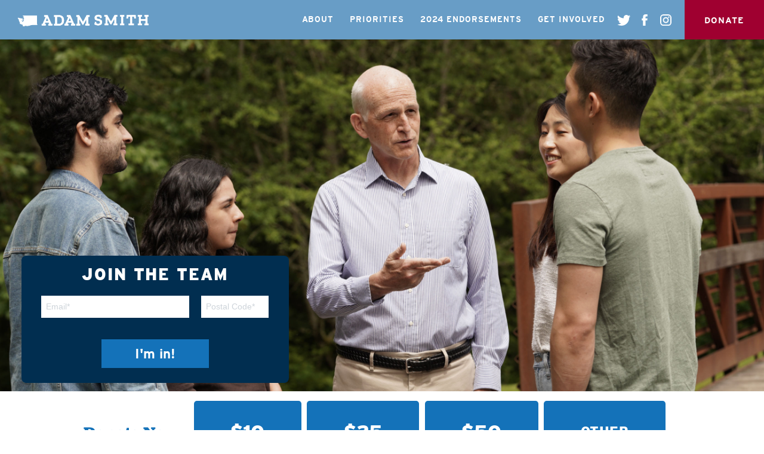

--- FILE ---
content_type: text/html; charset=UTF-8
request_url: https://electadamsmith.com/tag/alternatives-to-detention/
body_size: 19267
content:
<!DOCTYPE html>
<!--[if IEMobile 7 ]> <html dir="ltr" lang="en-US"class="no-js iem7"> <![endif]-->
<!--[if lt IE 7 ]> <html dir="ltr" lang="en-US" class="no-js ie6 oldie"> <![endif]-->
<!--[if IE 7 ]>    <html dir="ltr" lang="en-US" class="no-js ie7 oldie"> <![endif]-->
<!--[if IE 8 ]>    <html dir="ltr" lang="en-US" class="no-js ie8 oldie"> <![endif]-->
<!--[if (gte IE 9)|(gt IEMobile 7)|!(IEMobile)|!(IE)]><!--><html dir="ltr" lang="en-US" class="no-js"><!--<![endif]-->

<head>
  <meta charset="utf-8">

    <title>alternatives to detention Archives - Adam Smith for Congress</title>
 
	<meta http-equiv="content-type" content="text/html; charset=UTF-8" />
	<meta name="viewport" content="width=device-width, initial-scale=1, maximum-scale=1">

	<link rel="stylesheet" type="text/css" href="https://electadamsmith.com/wp-content/themes/smith2022/style.css?v=1.50" />

	<!-- Favicon -->
	<link rel="shortcut icon" href="https://electadamsmith.com/wp-content/themes/smith2022/images/favicon.png?v=1.01">

	<!-- Typekit -->
	<link rel="stylesheet" href="https://use.typekit.net/qxa6lgs.css">


	<!-- AOS for Scrolling -->
    <link rel="stylesheet" href="https://electadamsmith.com/wp-content/themes/smith2022/aos/aos.css" />


<!-- 	jquery    -->
		<script src="//ajax.googleapis.com/ajax/libs/jquery/2.0.0/jquery.min.js"></script>

<!-- 	FontAwesome    -->
	<script src="https://kit.fontawesome.com/3f830bb873.js"></script>

<script type="text/javascript">

$(window).scroll(function() {   
	if ($(window).width() >= 769) {
    var scroll = $(window).scrollTop();
    var wheight = $(window).height() - 50;
    if (scroll > 100) {
		$( "header" ).removeClass( "header--top" ).addClass( "header--scrolled" );
    }
    if ((scroll <= 100) && (scroll >= 0)) {
		$( "header" ).removeClass( "header--scrolled" ).addClass( "header--top" );
    }
}
});
</script>

	<script>
  $(function() {
    $('a[href*=\\#]:not([href=\\#])').click(function() {
      if (location.pathname.replace(/^\//,'') == this.pathname.replace(/^\//,'') && location.hostname == this.hostname) {
      
        var target = $(this.hash);
        target = target.length ? target : $('[name=' + this.hash.slice(1) +']');
        if (target.length) {
          $('html,body').animate({
            scrollTop: target.offset().top
          }, 500);
          return false;
        }
      }
    });
  });
	</script>


<meta name='robots' content='index, follow, max-image-preview:large, max-snippet:-1, max-video-preview:-1' />
	<style>img:is([sizes="auto" i], [sizes^="auto," i]) { contain-intrinsic-size: 3000px 1500px }</style>
	
	<!-- This site is optimized with the Yoast SEO plugin v26.3 - https://yoast.com/wordpress/plugins/seo/ -->
	<link rel="canonical" href="https://electadamsmith.com/tag/alternatives-to-detention/" />
	<meta property="og:locale" content="en_US" />
	<meta property="og:type" content="article" />
	<meta property="og:title" content="alternatives to detention Archives - Adam Smith for Congress" />
	<meta property="og:url" content="https://electadamsmith.com/tag/alternatives-to-detention/" />
	<meta property="og:site_name" content="Adam Smith for Congress" />
	<meta property="og:image" content="https://i0.wp.com/electadamsmith.com/wp-content/uploads/2022/07/smith-og-sm.jpg?fit=1200%2C636&ssl=1" />
	<meta property="og:image:width" content="1200" />
	<meta property="og:image:height" content="636" />
	<meta property="og:image:type" content="image/jpeg" />
	<meta name="twitter:card" content="summary_large_image" />
	<meta name="twitter:site" content="@electadamsmith" />
	<script type="application/ld+json" class="yoast-schema-graph">{"@context":"https://schema.org","@graph":[{"@type":"CollectionPage","@id":"https://electadamsmith.com/tag/alternatives-to-detention/","url":"https://electadamsmith.com/tag/alternatives-to-detention/","name":"alternatives to detention Archives - Adam Smith for Congress","isPartOf":{"@id":"https://electadamsmith.com/#website"},"breadcrumb":{"@id":"https://electadamsmith.com/tag/alternatives-to-detention/#breadcrumb"},"inLanguage":"en-US"},{"@type":"BreadcrumbList","@id":"https://electadamsmith.com/tag/alternatives-to-detention/#breadcrumb","itemListElement":[{"@type":"ListItem","position":1,"name":"Home","item":"https://electadamsmith.com/"},{"@type":"ListItem","position":2,"name":"alternatives to detention"}]},{"@type":"WebSite","@id":"https://electadamsmith.com/#website","url":"https://electadamsmith.com/","name":"Adam Smith for Congress","description":"Dedicated to the people of Washington&#039;s 9th District","publisher":{"@id":"https://electadamsmith.com/#organization"},"potentialAction":[{"@type":"SearchAction","target":{"@type":"EntryPoint","urlTemplate":"https://electadamsmith.com/?s={search_term_string}"},"query-input":{"@type":"PropertyValueSpecification","valueRequired":true,"valueName":"search_term_string"}}],"inLanguage":"en-US"},{"@type":"Organization","@id":"https://electadamsmith.com/#organization","name":"Adam Smith for Congress","url":"https://electadamsmith.com/","logo":{"@type":"ImageObject","inLanguage":"en-US","@id":"https://electadamsmith.com/#/schema/logo/image/","url":"https://i0.wp.com/electadamsmith.wpengine.com/wp-content/uploads/2022/07/logo.png?fit=2500%2C2000&ssl=1","contentUrl":"https://i0.wp.com/electadamsmith.wpengine.com/wp-content/uploads/2022/07/logo.png?fit=2500%2C2000&ssl=1","width":2500,"height":2000,"caption":"Adam Smith for Congress"},"image":{"@id":"https://electadamsmith.com/#/schema/logo/image/"},"sameAs":["https://www.facebook.com/pages/Adam-Smith-for-Congress/95538659845","https://x.com/electadamsmith","https://www.youtube.com/user/VoteAdamSmith"]}]}</script>
	<!-- / Yoast SEO plugin. -->


<link rel='preconnect' href='//i0.wp.com' />
<link rel="alternate" type="application/rss+xml" title="Adam Smith for Congress &raquo; alternatives to detention Tag Feed" href="https://electadamsmith.com/tag/alternatives-to-detention/feed/" />
<script type="text/javascript">
/* <![CDATA[ */
window._wpemojiSettings = {"baseUrl":"https:\/\/s.w.org\/images\/core\/emoji\/16.0.1\/72x72\/","ext":".png","svgUrl":"https:\/\/s.w.org\/images\/core\/emoji\/16.0.1\/svg\/","svgExt":".svg","source":{"concatemoji":"https:\/\/electadamsmith.com\/wp-includes\/js\/wp-emoji-release.min.js?ver=6.8.3"}};
/*! This file is auto-generated */
!function(s,n){var o,i,e;function c(e){try{var t={supportTests:e,timestamp:(new Date).valueOf()};sessionStorage.setItem(o,JSON.stringify(t))}catch(e){}}function p(e,t,n){e.clearRect(0,0,e.canvas.width,e.canvas.height),e.fillText(t,0,0);var t=new Uint32Array(e.getImageData(0,0,e.canvas.width,e.canvas.height).data),a=(e.clearRect(0,0,e.canvas.width,e.canvas.height),e.fillText(n,0,0),new Uint32Array(e.getImageData(0,0,e.canvas.width,e.canvas.height).data));return t.every(function(e,t){return e===a[t]})}function u(e,t){e.clearRect(0,0,e.canvas.width,e.canvas.height),e.fillText(t,0,0);for(var n=e.getImageData(16,16,1,1),a=0;a<n.data.length;a++)if(0!==n.data[a])return!1;return!0}function f(e,t,n,a){switch(t){case"flag":return n(e,"\ud83c\udff3\ufe0f\u200d\u26a7\ufe0f","\ud83c\udff3\ufe0f\u200b\u26a7\ufe0f")?!1:!n(e,"\ud83c\udde8\ud83c\uddf6","\ud83c\udde8\u200b\ud83c\uddf6")&&!n(e,"\ud83c\udff4\udb40\udc67\udb40\udc62\udb40\udc65\udb40\udc6e\udb40\udc67\udb40\udc7f","\ud83c\udff4\u200b\udb40\udc67\u200b\udb40\udc62\u200b\udb40\udc65\u200b\udb40\udc6e\u200b\udb40\udc67\u200b\udb40\udc7f");case"emoji":return!a(e,"\ud83e\udedf")}return!1}function g(e,t,n,a){var r="undefined"!=typeof WorkerGlobalScope&&self instanceof WorkerGlobalScope?new OffscreenCanvas(300,150):s.createElement("canvas"),o=r.getContext("2d",{willReadFrequently:!0}),i=(o.textBaseline="top",o.font="600 32px Arial",{});return e.forEach(function(e){i[e]=t(o,e,n,a)}),i}function t(e){var t=s.createElement("script");t.src=e,t.defer=!0,s.head.appendChild(t)}"undefined"!=typeof Promise&&(o="wpEmojiSettingsSupports",i=["flag","emoji"],n.supports={everything:!0,everythingExceptFlag:!0},e=new Promise(function(e){s.addEventListener("DOMContentLoaded",e,{once:!0})}),new Promise(function(t){var n=function(){try{var e=JSON.parse(sessionStorage.getItem(o));if("object"==typeof e&&"number"==typeof e.timestamp&&(new Date).valueOf()<e.timestamp+604800&&"object"==typeof e.supportTests)return e.supportTests}catch(e){}return null}();if(!n){if("undefined"!=typeof Worker&&"undefined"!=typeof OffscreenCanvas&&"undefined"!=typeof URL&&URL.createObjectURL&&"undefined"!=typeof Blob)try{var e="postMessage("+g.toString()+"("+[JSON.stringify(i),f.toString(),p.toString(),u.toString()].join(",")+"));",a=new Blob([e],{type:"text/javascript"}),r=new Worker(URL.createObjectURL(a),{name:"wpTestEmojiSupports"});return void(r.onmessage=function(e){c(n=e.data),r.terminate(),t(n)})}catch(e){}c(n=g(i,f,p,u))}t(n)}).then(function(e){for(var t in e)n.supports[t]=e[t],n.supports.everything=n.supports.everything&&n.supports[t],"flag"!==t&&(n.supports.everythingExceptFlag=n.supports.everythingExceptFlag&&n.supports[t]);n.supports.everythingExceptFlag=n.supports.everythingExceptFlag&&!n.supports.flag,n.DOMReady=!1,n.readyCallback=function(){n.DOMReady=!0}}).then(function(){return e}).then(function(){var e;n.supports.everything||(n.readyCallback(),(e=n.source||{}).concatemoji?t(e.concatemoji):e.wpemoji&&e.twemoji&&(t(e.twemoji),t(e.wpemoji)))}))}((window,document),window._wpemojiSettings);
/* ]]> */
</script>
<link rel='stylesheet' id='atomic-blocks-fontawesome-css' href='https://electadamsmith.com/wp-content/plugins/atomic-blocks/dist/assets/fontawesome/css/all.min.css?ver=1659047242' type='text/css' media='all' />
<link rel='stylesheet' id='sbi_styles-css' href='https://electadamsmith.com/wp-content/plugins/instagram-feed/css/sbi-styles.min.css?ver=6.10.0' type='text/css' media='all' />
<style id='wp-emoji-styles-inline-css' type='text/css'>

	img.wp-smiley, img.emoji {
		display: inline !important;
		border: none !important;
		box-shadow: none !important;
		height: 1em !important;
		width: 1em !important;
		margin: 0 0.07em !important;
		vertical-align: -0.1em !important;
		background: none !important;
		padding: 0 !important;
	}
</style>
<link rel='stylesheet' id='wp-block-library-css' href='https://electadamsmith.com/wp-includes/css/dist/block-library/style.min.css?ver=6.8.3' type='text/css' media='all' />
<style id='classic-theme-styles-inline-css' type='text/css'>
/*! This file is auto-generated */
.wp-block-button__link{color:#fff;background-color:#32373c;border-radius:9999px;box-shadow:none;text-decoration:none;padding:calc(.667em + 2px) calc(1.333em + 2px);font-size:1.125em}.wp-block-file__button{background:#32373c;color:#fff;text-decoration:none}
</style>
<link rel='stylesheet' id='atomic-blocks-style-css-css' href='https://electadamsmith.com/wp-content/plugins/atomic-blocks/dist/blocks.style.build.css?ver=1659047242' type='text/css' media='all' />
<link rel='stylesheet' id='mediaelement-css' href='https://electadamsmith.com/wp-includes/js/mediaelement/mediaelementplayer-legacy.min.css?ver=4.2.17' type='text/css' media='all' />
<link rel='stylesheet' id='wp-mediaelement-css' href='https://electadamsmith.com/wp-includes/js/mediaelement/wp-mediaelement.min.css?ver=6.8.3' type='text/css' media='all' />
<style id='jetpack-sharing-buttons-style-inline-css' type='text/css'>
.jetpack-sharing-buttons__services-list{display:flex;flex-direction:row;flex-wrap:wrap;gap:0;list-style-type:none;margin:5px;padding:0}.jetpack-sharing-buttons__services-list.has-small-icon-size{font-size:12px}.jetpack-sharing-buttons__services-list.has-normal-icon-size{font-size:16px}.jetpack-sharing-buttons__services-list.has-large-icon-size{font-size:24px}.jetpack-sharing-buttons__services-list.has-huge-icon-size{font-size:36px}@media print{.jetpack-sharing-buttons__services-list{display:none!important}}.editor-styles-wrapper .wp-block-jetpack-sharing-buttons{gap:0;padding-inline-start:0}ul.jetpack-sharing-buttons__services-list.has-background{padding:1.25em 2.375em}
</style>
<style id='global-styles-inline-css' type='text/css'>
:root{--wp--preset--aspect-ratio--square: 1;--wp--preset--aspect-ratio--4-3: 4/3;--wp--preset--aspect-ratio--3-4: 3/4;--wp--preset--aspect-ratio--3-2: 3/2;--wp--preset--aspect-ratio--2-3: 2/3;--wp--preset--aspect-ratio--16-9: 16/9;--wp--preset--aspect-ratio--9-16: 9/16;--wp--preset--color--black: #000000;--wp--preset--color--cyan-bluish-gray: #abb8c3;--wp--preset--color--white: #ffffff;--wp--preset--color--pale-pink: #f78da7;--wp--preset--color--vivid-red: #cf2e2e;--wp--preset--color--luminous-vivid-orange: #ff6900;--wp--preset--color--luminous-vivid-amber: #fcb900;--wp--preset--color--light-green-cyan: #7bdcb5;--wp--preset--color--vivid-green-cyan: #00d084;--wp--preset--color--pale-cyan-blue: #8ed1fc;--wp--preset--color--vivid-cyan-blue: #0693e3;--wp--preset--color--vivid-purple: #9b51e0;--wp--preset--gradient--vivid-cyan-blue-to-vivid-purple: linear-gradient(135deg,rgba(6,147,227,1) 0%,rgb(155,81,224) 100%);--wp--preset--gradient--light-green-cyan-to-vivid-green-cyan: linear-gradient(135deg,rgb(122,220,180) 0%,rgb(0,208,130) 100%);--wp--preset--gradient--luminous-vivid-amber-to-luminous-vivid-orange: linear-gradient(135deg,rgba(252,185,0,1) 0%,rgba(255,105,0,1) 100%);--wp--preset--gradient--luminous-vivid-orange-to-vivid-red: linear-gradient(135deg,rgba(255,105,0,1) 0%,rgb(207,46,46) 100%);--wp--preset--gradient--very-light-gray-to-cyan-bluish-gray: linear-gradient(135deg,rgb(238,238,238) 0%,rgb(169,184,195) 100%);--wp--preset--gradient--cool-to-warm-spectrum: linear-gradient(135deg,rgb(74,234,220) 0%,rgb(151,120,209) 20%,rgb(207,42,186) 40%,rgb(238,44,130) 60%,rgb(251,105,98) 80%,rgb(254,248,76) 100%);--wp--preset--gradient--blush-light-purple: linear-gradient(135deg,rgb(255,206,236) 0%,rgb(152,150,240) 100%);--wp--preset--gradient--blush-bordeaux: linear-gradient(135deg,rgb(254,205,165) 0%,rgb(254,45,45) 50%,rgb(107,0,62) 100%);--wp--preset--gradient--luminous-dusk: linear-gradient(135deg,rgb(255,203,112) 0%,rgb(199,81,192) 50%,rgb(65,88,208) 100%);--wp--preset--gradient--pale-ocean: linear-gradient(135deg,rgb(255,245,203) 0%,rgb(182,227,212) 50%,rgb(51,167,181) 100%);--wp--preset--gradient--electric-grass: linear-gradient(135deg,rgb(202,248,128) 0%,rgb(113,206,126) 100%);--wp--preset--gradient--midnight: linear-gradient(135deg,rgb(2,3,129) 0%,rgb(40,116,252) 100%);--wp--preset--font-size--small: 13px;--wp--preset--font-size--medium: 20px;--wp--preset--font-size--large: 36px;--wp--preset--font-size--x-large: 42px;--wp--preset--spacing--20: 0.44rem;--wp--preset--spacing--30: 0.67rem;--wp--preset--spacing--40: 1rem;--wp--preset--spacing--50: 1.5rem;--wp--preset--spacing--60: 2.25rem;--wp--preset--spacing--70: 3.38rem;--wp--preset--spacing--80: 5.06rem;--wp--preset--shadow--natural: 6px 6px 9px rgba(0, 0, 0, 0.2);--wp--preset--shadow--deep: 12px 12px 50px rgba(0, 0, 0, 0.4);--wp--preset--shadow--sharp: 6px 6px 0px rgba(0, 0, 0, 0.2);--wp--preset--shadow--outlined: 6px 6px 0px -3px rgba(255, 255, 255, 1), 6px 6px rgba(0, 0, 0, 1);--wp--preset--shadow--crisp: 6px 6px 0px rgba(0, 0, 0, 1);}:where(.is-layout-flex){gap: 0.5em;}:where(.is-layout-grid){gap: 0.5em;}body .is-layout-flex{display: flex;}.is-layout-flex{flex-wrap: wrap;align-items: center;}.is-layout-flex > :is(*, div){margin: 0;}body .is-layout-grid{display: grid;}.is-layout-grid > :is(*, div){margin: 0;}:where(.wp-block-columns.is-layout-flex){gap: 2em;}:where(.wp-block-columns.is-layout-grid){gap: 2em;}:where(.wp-block-post-template.is-layout-flex){gap: 1.25em;}:where(.wp-block-post-template.is-layout-grid){gap: 1.25em;}.has-black-color{color: var(--wp--preset--color--black) !important;}.has-cyan-bluish-gray-color{color: var(--wp--preset--color--cyan-bluish-gray) !important;}.has-white-color{color: var(--wp--preset--color--white) !important;}.has-pale-pink-color{color: var(--wp--preset--color--pale-pink) !important;}.has-vivid-red-color{color: var(--wp--preset--color--vivid-red) !important;}.has-luminous-vivid-orange-color{color: var(--wp--preset--color--luminous-vivid-orange) !important;}.has-luminous-vivid-amber-color{color: var(--wp--preset--color--luminous-vivid-amber) !important;}.has-light-green-cyan-color{color: var(--wp--preset--color--light-green-cyan) !important;}.has-vivid-green-cyan-color{color: var(--wp--preset--color--vivid-green-cyan) !important;}.has-pale-cyan-blue-color{color: var(--wp--preset--color--pale-cyan-blue) !important;}.has-vivid-cyan-blue-color{color: var(--wp--preset--color--vivid-cyan-blue) !important;}.has-vivid-purple-color{color: var(--wp--preset--color--vivid-purple) !important;}.has-black-background-color{background-color: var(--wp--preset--color--black) !important;}.has-cyan-bluish-gray-background-color{background-color: var(--wp--preset--color--cyan-bluish-gray) !important;}.has-white-background-color{background-color: var(--wp--preset--color--white) !important;}.has-pale-pink-background-color{background-color: var(--wp--preset--color--pale-pink) !important;}.has-vivid-red-background-color{background-color: var(--wp--preset--color--vivid-red) !important;}.has-luminous-vivid-orange-background-color{background-color: var(--wp--preset--color--luminous-vivid-orange) !important;}.has-luminous-vivid-amber-background-color{background-color: var(--wp--preset--color--luminous-vivid-amber) !important;}.has-light-green-cyan-background-color{background-color: var(--wp--preset--color--light-green-cyan) !important;}.has-vivid-green-cyan-background-color{background-color: var(--wp--preset--color--vivid-green-cyan) !important;}.has-pale-cyan-blue-background-color{background-color: var(--wp--preset--color--pale-cyan-blue) !important;}.has-vivid-cyan-blue-background-color{background-color: var(--wp--preset--color--vivid-cyan-blue) !important;}.has-vivid-purple-background-color{background-color: var(--wp--preset--color--vivid-purple) !important;}.has-black-border-color{border-color: var(--wp--preset--color--black) !important;}.has-cyan-bluish-gray-border-color{border-color: var(--wp--preset--color--cyan-bluish-gray) !important;}.has-white-border-color{border-color: var(--wp--preset--color--white) !important;}.has-pale-pink-border-color{border-color: var(--wp--preset--color--pale-pink) !important;}.has-vivid-red-border-color{border-color: var(--wp--preset--color--vivid-red) !important;}.has-luminous-vivid-orange-border-color{border-color: var(--wp--preset--color--luminous-vivid-orange) !important;}.has-luminous-vivid-amber-border-color{border-color: var(--wp--preset--color--luminous-vivid-amber) !important;}.has-light-green-cyan-border-color{border-color: var(--wp--preset--color--light-green-cyan) !important;}.has-vivid-green-cyan-border-color{border-color: var(--wp--preset--color--vivid-green-cyan) !important;}.has-pale-cyan-blue-border-color{border-color: var(--wp--preset--color--pale-cyan-blue) !important;}.has-vivid-cyan-blue-border-color{border-color: var(--wp--preset--color--vivid-cyan-blue) !important;}.has-vivid-purple-border-color{border-color: var(--wp--preset--color--vivid-purple) !important;}.has-vivid-cyan-blue-to-vivid-purple-gradient-background{background: var(--wp--preset--gradient--vivid-cyan-blue-to-vivid-purple) !important;}.has-light-green-cyan-to-vivid-green-cyan-gradient-background{background: var(--wp--preset--gradient--light-green-cyan-to-vivid-green-cyan) !important;}.has-luminous-vivid-amber-to-luminous-vivid-orange-gradient-background{background: var(--wp--preset--gradient--luminous-vivid-amber-to-luminous-vivid-orange) !important;}.has-luminous-vivid-orange-to-vivid-red-gradient-background{background: var(--wp--preset--gradient--luminous-vivid-orange-to-vivid-red) !important;}.has-very-light-gray-to-cyan-bluish-gray-gradient-background{background: var(--wp--preset--gradient--very-light-gray-to-cyan-bluish-gray) !important;}.has-cool-to-warm-spectrum-gradient-background{background: var(--wp--preset--gradient--cool-to-warm-spectrum) !important;}.has-blush-light-purple-gradient-background{background: var(--wp--preset--gradient--blush-light-purple) !important;}.has-blush-bordeaux-gradient-background{background: var(--wp--preset--gradient--blush-bordeaux) !important;}.has-luminous-dusk-gradient-background{background: var(--wp--preset--gradient--luminous-dusk) !important;}.has-pale-ocean-gradient-background{background: var(--wp--preset--gradient--pale-ocean) !important;}.has-electric-grass-gradient-background{background: var(--wp--preset--gradient--electric-grass) !important;}.has-midnight-gradient-background{background: var(--wp--preset--gradient--midnight) !important;}.has-small-font-size{font-size: var(--wp--preset--font-size--small) !important;}.has-medium-font-size{font-size: var(--wp--preset--font-size--medium) !important;}.has-large-font-size{font-size: var(--wp--preset--font-size--large) !important;}.has-x-large-font-size{font-size: var(--wp--preset--font-size--x-large) !important;}
:where(.wp-block-post-template.is-layout-flex){gap: 1.25em;}:where(.wp-block-post-template.is-layout-grid){gap: 1.25em;}
:where(.wp-block-columns.is-layout-flex){gap: 2em;}:where(.wp-block-columns.is-layout-grid){gap: 2em;}
:root :where(.wp-block-pullquote){font-size: 1.5em;line-height: 1.6;}
</style>
<link rel='stylesheet' id='ctf_styles-css' href='https://electadamsmith.com/wp-content/plugins/custom-twitter-feeds-pro/css/ctf-styles.min.css?ver=2.5.2' type='text/css' media='all' />
<link rel='stylesheet' id='pc_google_analytics-frontend-css' href='https://electadamsmith.com/wp-content/plugins/pc-google-analytics/assets/css/frontend.css?ver=1.0.0' type='text/css' media='all' />
<script type="text/javascript" src="https://electadamsmith.com/wp-includes/js/jquery/jquery.min.js?ver=3.7.1" id="jquery-core-js"></script>
<script type="text/javascript" src="https://electadamsmith.com/wp-includes/js/jquery/jquery-migrate.min.js?ver=3.4.1" id="jquery-migrate-js"></script>
<script type="text/javascript" src="https://electadamsmith.com/wp-content/plugins/pc-google-analytics/assets/js/frontend.min.js?ver=1.0.0" id="pc_google_analytics-frontend-js"></script>
<link rel="https://api.w.org/" href="https://electadamsmith.com/wp-json/" /><link rel="alternate" title="JSON" type="application/json" href="https://electadamsmith.com/wp-json/wp/v2/tags/5" /><link rel="EditURI" type="application/rsd+xml" title="RSD" href="https://electadamsmith.com/xmlrpc.php?rsd" />
	<script>
		(function(i,s,o,g,r,a,m){i['GoogleAnalyticsObject']=r;i[r]=i[r]||function(){
		(i[r].q=i[r].q||[]).push(arguments)},i[r].l=1*new Date();a=s.createElement(o),
		m=s.getElementsByTagName(o)[0];a.async=1;a.src=g;m.parentNode.insertBefore(a,m)
		})(window,document,'script','//www.google-analytics.com/analytics.js','ga');
		
		ga('create', 'UA-33110387-1', 'auto');
		ga('send', 'pageview');
		
		</script>

</head>

<body class="archive tag tag-alternatives-to-detention tag-5 wp-theme-smith2022">

<!-- FB Embed-->
<div id="fb-root"></div>
<script async defer crossorigin="anonymous" src="https://connect.facebook.net/en_US/sdk.js#xfbml=1&version=v14.0&appId=191529711002293&autoLogAppEvents=1" nonce="3H5GIj84"></script>


	<header class="header--main header--top fullwidth">
		<h1 class="header__title"><a href="https://electadamsmith.com">Elect Adam Smith</a></h1>
		<nav class="header__nav">
		<div class="header__navlist"><ul id="menu-main-navigation" class="menu"><li id="menu-item-2888" class="menu-item menu-item-type-post_type menu-item-object-page menu-item-2888"><a href="https://electadamsmith.com/about/">About</a></li>
<li id="menu-item-2862" class="menu-item menu-item-type-custom menu-item-object-custom menu-item-has-children menu-item-2862"><a href="#">Priorities</a>
<ul class="sub-menu">
	<li id="menu-item-2872" class="menu-item menu-item-type-post_type menu-item-object-page menu-item-2872"><a href="https://electadamsmith.com/issues/healthcare/">Healthcare</a></li>
	<li id="menu-item-2907" class="menu-item menu-item-type-post_type menu-item-object-page menu-item-2907"><a href="https://electadamsmith.com/issues/education/">Education</a></li>
	<li id="menu-item-2902" class="menu-item menu-item-type-post_type menu-item-object-page menu-item-2902"><a href="https://electadamsmith.com/issues/climate-change/">Climate &#038; Energy</a></li>
	<li id="menu-item-2909" class="menu-item menu-item-type-post_type menu-item-object-page menu-item-2909"><a href="https://electadamsmith.com/issues/economy-jobs/">Economy, Jobs &#038; Infrastructure</a></li>
	<li id="menu-item-2904" class="menu-item menu-item-type-post_type menu-item-object-page menu-item-2904"><a href="https://electadamsmith.com/issues/gun-violence/">Gun Violence</a></li>
	<li id="menu-item-2903" class="menu-item menu-item-type-post_type menu-item-object-page menu-item-2903"><a href="https://electadamsmith.com/issues/housing/">Housing</a></li>
	<li id="menu-item-2906" class="menu-item menu-item-type-post_type menu-item-object-page menu-item-2906"><a href="https://electadamsmith.com/issues/immigration-reform/">Immigration Reform</a></li>
	<li id="menu-item-2899" class="menu-item menu-item-type-post_type menu-item-object-page menu-item-2899"><a href="https://electadamsmith.com/issues/lgbtq/">LGBTQ+ Rights</a></li>
	<li id="menu-item-2908" class="menu-item menu-item-type-post_type menu-item-object-page menu-item-2908"><a href="https://electadamsmith.com/issues/issues-national-security/">National Security &#038; Veterans</a></li>
	<li id="menu-item-2905" class="menu-item menu-item-type-post_type menu-item-object-page menu-item-2905"><a href="https://electadamsmith.com/issues/criminal-justice-reform/">Criminal Justice Reform</a></li>
	<li id="menu-item-2900" class="menu-item menu-item-type-post_type menu-item-object-page menu-item-2900"><a href="https://electadamsmith.com/issues/seniors/">Seniors</a></li>
	<li id="menu-item-2901" class="menu-item menu-item-type-post_type menu-item-object-page menu-item-2901"><a href="https://electadamsmith.com/issues/campaign-finance-reform/">Campaign Finance Reform</a></li>
</ul>
</li>
<li id="menu-item-2961" class="menu-item menu-item-type-post_type menu-item-object-page menu-item-2961"><a href="https://electadamsmith.com/endorsements/">2024 Endorsements</a></li>
<li id="menu-item-2863" class="menu-item menu-item-type-custom menu-item-object-custom menu-item-2863"><a href="/volunteer">Get Involved</a></li>
<li id="menu-item-2873" class="nav__twitter menu-item menu-item-type-custom menu-item-object-custom menu-item-2873"><a target="_blank" href="https://twitter.com/electadamsmith">Twitter</a></li>
<li id="menu-item-2874" class="nav__facebook menu-item menu-item-type-custom menu-item-object-custom menu-item-2874"><a target="_blank" href="https://www.facebook.com/adamsmithforcongress">Facebook</a></li>
<li id="menu-item-2875" class="nav__instagram menu-item menu-item-type-custom menu-item-object-custom menu-item-2875"><a target="_blank" href="https://www.instagram.com/electadamsmith">Instagram</a></li>
<li id="menu-item-2866" class="header__donate menu-item menu-item-type-custom menu-item-object-custom menu-item-2866"><a href="/contribute">Donate</a></li>
</ul></div>		</nav>
		<button class="mobilenav__open" aria-controls="menu" aria-label="Navigation"><img src="https://electadamsmith.com/wp-content/themes/smith2022/images/menu_open.png" alt="Mobile Navigation Menu" /></button>
	</header>

	<div class="mobilenav">	
		<button class="mobilenav__close" aria-controls="menu" aria-expanded="true"	aria-label="Navigation Close"><img src="https://electadamsmith.com/wp-content/themes/smith2022/images/menu_close.png" alt="Mobile Navigation Menu" /></button>
		<nav class="mobilenav__menu">
		<div class="mobilenav__navlist"><ul id="menu-mobile-navigation" class="menu"><li id="menu-item-2911" class="menu-item menu-item-type-post_type menu-item-object-page menu-item-2911"><a href="https://electadamsmith.com/about/">About</a></li>
<li id="menu-item-2937" class="menu-item menu-item-type-post_type menu-item-object-page menu-item-2937"><a href="https://electadamsmith.com/priorities/">Priorities</a></li>
<li id="menu-item-2964" class="menu-item menu-item-type-post_type menu-item-object-page menu-item-2964"><a href="https://electadamsmith.com/endorsements/">Endorsements</a></li>
<li id="menu-item-2913" class="menu-item menu-item-type-custom menu-item-object-custom menu-item-2913"><a href="https://electadamsmith.com/volunteer">Get Involved</a></li>
<li id="menu-item-2914" class="mobilenav__close_scroll menu-item menu-item-type-custom menu-item-object-custom menu-item-2914"><a href="/#news">News</a></li>
<li id="menu-item-2915" class="header__donate menu-item menu-item-type-custom menu-item-object-custom menu-item-2915"><a href="/contribute">Donate</a></li>
</ul></div>			<ul class="mobilenav__navlist mobilenav--social">
				<li class="mobilenav__navitem">
					<a class="mobilenav__icn icn--fb" target="_blank" href="https://www.facebook.com/adamsmithforcongress">Connect on Facebook </a>
					<a class="mobilenav__icn icn--tw" target="_blank" href="https://twitter.com/electadamsmith">Follow on Twitter</a>
					<a class="mobilenav__icn icn--ig" target="_blank" href="https://www.instagram.com/electadamsmith">Follow on Instagram</a>
				</li>
	
			</ul>
		</nav>
	</div>

	<script type="text/javascript">
	
	    $(".mobilenav__open").click(function () {
		  $('.mobilenav').addClass('switchedon');
		  $('body').addClass('no_scroll');
	    });
		
	    $(".mobilenav__close").click(function () {
		  $('.mobilenav').removeClass('switchedon');
		  $('body').removeClass('no_scroll');
	    });

		$(".mobilenav__close_scroll a").click(function () {
		  $('.mobilenav').removeClass('switchedon');
		  $('body').removeClass('no_scroll');
	    });


	    $(".mobilenav__close a").click(function () {
		  $('.mobilenav').removeClass('switchedon');
		  $('body').removeClass('no_scroll');
	    });
		
	</script>



	<div class="hero">
		<div class="hero__hero"></div>
		<div class="hero__form">
			<h4 class="hero__formhead">Join The Team</h4>
			<script type='text/javascript' src='//d1aqhv4sn5kxtx.cloudfront.net/actiontag/at.js'></script>
			<div class='ngp-form'
					data-form-url="https://secure.ngpvan.com/v1/Forms/TxOKAhX_KUmHaTUwYsNi-Q2"
					data-template='minimal'
					data-labels='inline'
					data-fastaction-endpoint="https://fastaction.ngpvan.com"
					data-inline-errors="true"
					data-fastaction-nologin="true"
					data-databag-endpoint="https://profile.ngpvan.com"
					data-databag="everybody"
					data-databag-sync-domains='["https://secure.everyaction.com","https://secure.ngpvan.com"]'
					data-mobile-autofocus="false">
			    </div>
			
		</div>
	</div>

	<div class="btnbar fullwidth">
		<div class="btnbar__content bodywidth">
		<h4 class="btnbar__header">Donate Now</h4>
			<div class="btnbar__buttonsgroup">
				<a href="/contribute?amount=10" class="btnbar__button">$10</a>
				<a href="/contribute?amount=25" class="btnbar__button">$25</a>
				<a href="/contribute?amount=50" class="btnbar__button">$50</a>
				<a href="/contribute" class="btnbar__button btnbar__button--other">Other</a>
			</div>
		</div>
	</div>



<div class="meetadam fullwidth">
	<div class="meetadam__inner">
		<div class="meetadam_adam meetadam__parts">

		</div>
		<div class="meetadam__joinus meetadam__parts" data-aos="fade-left" data-aos-easing="ease-in-sine" data-aos-duration="400">
		<h3 class="meetadam__header">Meet Adam</h3>
			

	As a lifelong resident of the 9th Congressional District, it remains my greatest honor to represent the area in which I grew up and where Sara and I continue to live and raise our family.

In Congress, I am dedicated to building an inclusive economy. That means creating jobs, making our communities affordable and safe for all, and ensuring access to quality education and healthcare.	<a class="meetadam__learnmore" href="https://electadamsmith.com/about/">Learn more</a>
		</div>
	</div>
</div>

<div class="highblock fullwidth hb--priorities hb--left">
	<div class="hb__photo"></div>
	<a class="hb__link" href="/priorities">
		<span class="hb__content" data-aos="fade-up" data-aos-easing="ease-in-sine" data-aos-duration="300">Dedicated to the people of the 9th District.</span> 
		<span class="hb__call" data-aos="fade-up" data-aos-easing="ease-in-sine" data-aos-duration="400">Learn About Adam's Priorities</span>
	</a>
</div>


<div class="highblock fullwidth hb--endorse hb--right">
	<div class="hb__photo"></div>
	<a class="hb__link" href="/endorsements">
		<span class="hb__content" data-aos="fade-up" data-aos-easing="ease-in-sine" data-aos-duration="300">Endorsed by community Leaders. </span>
		<span class="hb__call" data-aos="fade-up" data-aos-easing="ease-in-sine" data-aos-duration="400">Read Adam's Endorsements</span>
	</a>
</div>

	<div class="socialupdates fullwidth" id="news">
		<div class="socialupdates__inner fullwidth">
			<h2 class="heading--section">Latest Updates</h2>
			<span class="">
<!-- Custom Twitter Feeds by Smash Balloon -->
<div id="ctf"  class="ctf ctf-type-usertimeline  ctf-styles ctf-feed-1 ctf-list ctf-boxed-style ctf-rebranded-x"  data-ctfshortcode="{&quot;feed&quot;:&quot;1&quot;}"  data-ctfdisablelinks="false" data-ctflinktextcolor="#" data-ctfmaxmedia="4" data-ctfimagecols="auto" data-boxshadow="true" data-header-size="small" data-feedid="1" data-postid="2375"  data-feed="1" data-ctfintents="1" data-ctfneeded="-148">
	
    
    <div class="ctf-tweet-items">
    
<div class="ctf-item ctf-author-electadamsmith ctf-new ctf-with-logo" id="ctf_1988763886401552483">

    
<div class="ctf-author-box">
    <div class="ctf-author-box-link">
                                    <a href="https://twitter.com/electadamsmith" class="ctf-author-avatar" target="_blank" rel="nofollow noopener noreferrer" >
                    <img src="https://electadamsmith.com/wp-content/plugins/custom-twitter-feeds-pro/img/placeholder.png" alt="electadamsmith avatar" data-avatar="https://pbs.twimg.com/profile_images/1059554293164912640/G_z6PkTO_normal.jpg" width="48" height="48">
                </a>
            
                            <a href="https://twitter.com/electadamsmith" target="_blank" rel="nofollow noopener noreferrer" class="ctf-author-name" >Adam Smith</a>
                                <a href="https://twitter.com/electadamsmith" class="ctf-author-screenname" target="_blank" rel="nofollow noopener noreferrer" >@electadamsmith</a>
                    
        		                    <span class="ctf-screename-sep" >&middot;</span>
	                    <div class="ctf-tweet-meta" >
              <a href="https://twitter.com/electadamsmith/status/1988763886401552483" class="ctf-tweet-date" target="_blank" rel="nofollow noopener noreferrer" >13 Nov <span class="ctf-screenreader"> 1988763886401552483</span></a>
            </div>
            </div>
            <div class="ctf-corner-logo" >
            <svg width="30" height="30" viewBox="0 0 30 30" fill="none" xmlns="http://www.w3.org/2000/svg"><path d="M21.1161 6.27344H24.2289L17.4284 14.0459L25.4286 24.6225H19.1645L14.2583 18.2079L8.6444 24.6225H5.52976L12.8035 16.309L5.12891 6.27344H11.552L15.9868 12.1367L21.1161 6.27344ZM20.0236 22.7594H21.7484L10.6148 8.03871H8.7639L20.0236 22.7594Z" fill="black"/>
			</svg>        </div>
    </div>

        <div class="ctf-tweet-content">
        				<p class="ctf-tweet-text">The American people are seeing who Donald Trump and Mike Johnson really are. </p>
						
        
<div class="ctf-tweet-media"  data-available-images="[{&quot;150&quot;:&quot;https:\/\/pbs.twimg.com\/ext_tw_video_thumb\/1988763865362919424\/pu\/img\/A2Zg4GTtZAK8Q1aW.jpg:thumb&quot;,&quot;680&quot;:&quot;https:\/\/pbs.twimg.com\/ext_tw_video_thumb\/1988763865362919424\/pu\/img\/A2Zg4GTtZAK8Q1aW.jpg:small&quot;,&quot;1152&quot;:&quot;https:\/\/pbs.twimg.com\/ext_tw_video_thumb\/1988763865362919424\/pu\/img\/A2Zg4GTtZAK8Q1aW.jpg:large&quot;}]" >
    
                            <a href="https://pbs.twimg.com/ext_tw_video_thumb/1988763865362919424/pu/img/A2Zg4GTtZAK8Q1aW.jpg" class="ctf-lightbox-link ctf-video ctf-video-type-video" data-title="The American people are seeing who Donald Trump and Mike Johnson really are. " data-user="electadamsmith" data-name="Adam Smith" data-id="1988763886401552483" data-url="https://twitter.com/electadamsmith/status/1988763886401552483" data-avatar="https://pbs.twimg.com/profile_images/1059554293164912640/G_z6PkTO_normal.jpg" data-date="13 Nov" data-ctf-lightbox="1" data-video="https://video.twimg.com/ext_tw_video/1988763865362919424/pu/vid/avc1/1152x720/XfnE7azfjPSl4CPV.mp4?tag=12" data-iframe="" style="background-image:url(https://pbs.twimg.com/ext_tw_video_thumb/1988763865362919424/pu/img/A2Zg4GTtZAK8Q1aW.jpg)"  target="_blank" rel="nofollow noopener noreferrer">
                        <svg aria-label="play button" style="color: rgba(255,255,255,1)" class="svg-inline--fa fa-play fa-w-14 ctf_playbtn" aria-hidden="true" data-fa-processed="" data-prefix="fa" data-icon="play" role="img" xmlns="http://www.w3.org/2000/svg" viewBox="0 0 448 512"><path fill="currentColor" d="M424.4 214.7L72.4 6.6C43.8-10.3 0 6.1 0 47.9V464c0 37.5 40.7 60.1 72.4 41.3l352-208c31.4-18.5 31.5-64.1 0-82.6z"></path></svg>                                <div class="ctf-photo-hover"><svg class="svg-inline--fa fa-arrows-alt fa-w-16" aria-hidden="true" aria-label="expand" data-fa-processed="" data-prefix="fa" data-icon="arrows-alt" role="img" xmlns="http://www.w3.org/2000/svg" viewBox="0 0 512 512"><path fill="currentColor" d="M352.201 425.775l-79.196 79.196c-9.373 9.373-24.568 9.373-33.941 0l-79.196-79.196c-15.119-15.119-4.411-40.971 16.971-40.97h51.162L228 284H127.196v51.162c0 21.382-25.851 32.09-40.971 16.971L7.029 272.937c-9.373-9.373-9.373-24.569 0-33.941L86.225 159.8c15.119-15.119 40.971-4.411 40.971 16.971V228H228V127.196h-51.23c-21.382 0-32.09-25.851-16.971-40.971l79.196-79.196c9.373-9.373 24.568-9.373 33.941 0l79.196 79.196c15.119 15.119 4.411 40.971-16.971 40.971h-51.162V228h100.804v-51.162c0-21.382 25.851-32.09 40.97-16.971l79.196 79.196c9.373 9.373 9.373 24.569 0 33.941L425.773 352.2c-15.119 15.119-40.971 4.411-40.97-16.971V284H284v100.804h51.23c21.382 0 32.09 25.851 16.971 40.971z"></path></svg></div>
                
                
                                    <img src="https://electadamsmith.com/wp-content/plugins/custom-twitter-feeds-pro/img/placeholder.png" alt="Image for the Tweet beginning: The American people are seeing" />
                
                
                <span class="ctf-screenreader">Twitter feed video.</span>                        </a>
                        
    </div>

	    
        
    </div>
    
	
    <div class="ctf-tweet-actions" >
            <a href="https://twitter.com/intent/tweet?in_reply_to=1988763886401552483&#038;related=electadamsmith" class="ctf-reply" target="_blank" rel="nofollow noopener noreferrer">
            <svg class="svg-inline--fa fa-w-16" viewBox="0 0 24 24" aria-label="reply" role="img" xmlns="http://www.w3.org/2000/svg"><g><path fill="currentColor" d="M14.046 2.242l-4.148-.01h-.002c-4.374 0-7.8 3.427-7.8 7.802 0 4.098 3.186 7.206 7.465 7.37v3.828c0 .108.044.286.12.403.142.225.384.347.632.347.138 0 .277-.038.402-.118.264-.168 6.473-4.14 8.088-5.506 1.902-1.61 3.04-3.97 3.043-6.312v-.017c-.006-4.367-3.43-7.787-7.8-7.788zm3.787 12.972c-1.134.96-4.862 3.405-6.772 4.643V16.67c0-.414-.335-.75-.75-.75h-.396c-3.66 0-6.318-2.476-6.318-5.886 0-3.534 2.768-6.302 6.3-6.302l4.147.01h.002c3.532 0 6.3 2.766 6.302 6.296-.003 1.91-.942 3.844-2.514 5.176z"></path></g></svg>            <span class="ctf-screenreader">Reply on Twitter 1988763886401552483</span>
        </a>

        <a href="https://twitter.com/intent/retweet?tweet_id=1988763886401552483&#038;related=electadamsmith" class="ctf-retweet" target="_blank" rel="nofollow noopener noreferrer">
            <svg class="svg-inline--fa fa-w-16" viewBox="0 0 24 24" aria-hidden="true" aria-label="retweet" role="img"><path fill="currentColor" d="M23.77 15.67c-.292-.293-.767-.293-1.06 0l-2.22 2.22V7.65c0-2.068-1.683-3.75-3.75-3.75h-5.85c-.414 0-.75.336-.75.75s.336.75.75.75h5.85c1.24 0 2.25 1.01 2.25 2.25v10.24l-2.22-2.22c-.293-.293-.768-.293-1.06 0s-.294.768 0 1.06l3.5 3.5c.145.147.337.22.53.22s.383-.072.53-.22l3.5-3.5c.294-.292.294-.767 0-1.06zm-10.66 3.28H7.26c-1.24 0-2.25-1.01-2.25-2.25V6.46l2.22 2.22c.148.147.34.22.532.22s.384-.073.53-.22c.293-.293.293-.768 0-1.06l-3.5-3.5c-.293-.294-.768-.294-1.06 0l-3.5 3.5c-.294.292-.294.767 0 1.06s.767.293 1.06 0l2.22-2.22V16.7c0 2.068 1.683 3.75 3.75 3.75h5.85c.414 0 .75-.336.75-.75s-.337-.75-.75-.75z"></path></svg>            <span class="ctf-screenreader">Retweet on Twitter 1988763886401552483</span>
            <span class="ctf-action-count ctf-retweet-count">0</span>
        </a>

        <a href="https://twitter.com/intent/like?tweet_id=1988763886401552483&#038;related=electadamsmith" class="ctf-like" target="_blank" rel="nofollow noopener noreferrer">
            <svg class="svg-inline--fa fa-w-16" viewBox="0 0 24 24" aria-hidden="true" aria-label="like" role="img" xmlns="http://www.w3.org/2000/svg"><g><path fill="currentColor" d="M12 21.638h-.014C9.403 21.59 1.95 14.856 1.95 8.478c0-3.064 2.525-5.754 5.403-5.754 2.29 0 3.83 1.58 4.646 2.73.814-1.148 2.354-2.73 4.645-2.73 2.88 0 5.404 2.69 5.404 5.755 0 6.376-7.454 13.11-10.037 13.157H12zM7.354 4.225c-2.08 0-3.903 1.988-3.903 4.255 0 5.74 7.034 11.596 8.55 11.658 1.518-.062 8.55-5.917 8.55-11.658 0-2.267-1.823-4.255-3.903-4.255-2.528 0-3.94 2.936-3.952 2.965-.23.562-1.156.562-1.387 0-.014-.03-1.425-2.965-3.954-2.965z"></path></g></svg>            <span class="ctf-screenreader">Like on Twitter 1988763886401552483</span>
            <span class="ctf-action-count ctf-favorite-count">2</span>
        </a>

                    <a href="https://twitter.com/electadamsmith/status/1988763886401552483" class="ctf-twitterlink" target="_blank" rel="nofollow noopener noreferrer" >
                <span >Twitter</span>
                <span class="ctf-screenreader">1988763886401552483</span>
            </a>
            
	</div>

	</div>


<div class="ctf-item ctf-author-electadamsmith ctf-new ctf-with-logo" id="ctf_1988385809435705852">

    
<div class="ctf-author-box">
    <div class="ctf-author-box-link">
                                    <a href="https://twitter.com/electadamsmith" class="ctf-author-avatar" target="_blank" rel="nofollow noopener noreferrer" >
                    <img src="https://electadamsmith.com/wp-content/plugins/custom-twitter-feeds-pro/img/placeholder.png" alt="electadamsmith avatar" data-avatar="https://pbs.twimg.com/profile_images/1059554293164912640/G_z6PkTO_normal.jpg" width="48" height="48">
                </a>
            
                            <a href="https://twitter.com/electadamsmith" target="_blank" rel="nofollow noopener noreferrer" class="ctf-author-name" >Adam Smith</a>
                                <a href="https://twitter.com/electadamsmith" class="ctf-author-screenname" target="_blank" rel="nofollow noopener noreferrer" >@electadamsmith</a>
                    
        		                    <span class="ctf-screename-sep" >&middot;</span>
	                    <div class="ctf-tweet-meta" >
              <a href="https://twitter.com/electadamsmith/status/1988385809435705852" class="ctf-tweet-date" target="_blank" rel="nofollow noopener noreferrer" >11 Nov <span class="ctf-screenreader"> 1988385809435705852</span></a>
            </div>
            </div>
            <div class="ctf-corner-logo" >
            <svg width="30" height="30" viewBox="0 0 30 30" fill="none" xmlns="http://www.w3.org/2000/svg"><path d="M21.1161 6.27344H24.2289L17.4284 14.0459L25.4286 24.6225H19.1645L14.2583 18.2079L8.6444 24.6225H5.52976L12.8035 16.309L5.12891 6.27344H11.552L15.9868 12.1367L21.1161 6.27344ZM20.0236 22.7594H21.7484L10.6148 8.03871H8.7639L20.0236 22.7594Z" fill="black"/>
			</svg>        </div>
    </div>

        <div class="ctf-tweet-content">
        				<p class="ctf-tweet-text">Today, we honor our veterans who have selflessly served our nation. <br />
<br />
As Ranking Member of the House Armed Services Committee, I stand with our veterans and work to ensure they receive the benefits and treatment they deserve. <br />
<br />
To all our veterans and their families, thank you.</p>
						
        
	    
        
    </div>
    
	
    <div class="ctf-tweet-actions" >
            <a href="https://twitter.com/intent/tweet?in_reply_to=1988385809435705852&#038;related=electadamsmith" class="ctf-reply" target="_blank" rel="nofollow noopener noreferrer">
            <svg class="svg-inline--fa fa-w-16" viewBox="0 0 24 24" aria-label="reply" role="img" xmlns="http://www.w3.org/2000/svg"><g><path fill="currentColor" d="M14.046 2.242l-4.148-.01h-.002c-4.374 0-7.8 3.427-7.8 7.802 0 4.098 3.186 7.206 7.465 7.37v3.828c0 .108.044.286.12.403.142.225.384.347.632.347.138 0 .277-.038.402-.118.264-.168 6.473-4.14 8.088-5.506 1.902-1.61 3.04-3.97 3.043-6.312v-.017c-.006-4.367-3.43-7.787-7.8-7.788zm3.787 12.972c-1.134.96-4.862 3.405-6.772 4.643V16.67c0-.414-.335-.75-.75-.75h-.396c-3.66 0-6.318-2.476-6.318-5.886 0-3.534 2.768-6.302 6.3-6.302l4.147.01h.002c3.532 0 6.3 2.766 6.302 6.296-.003 1.91-.942 3.844-2.514 5.176z"></path></g></svg>            <span class="ctf-screenreader">Reply on Twitter 1988385809435705852</span>
        </a>

        <a href="https://twitter.com/intent/retweet?tweet_id=1988385809435705852&#038;related=electadamsmith" class="ctf-retweet" target="_blank" rel="nofollow noopener noreferrer">
            <svg class="svg-inline--fa fa-w-16" viewBox="0 0 24 24" aria-hidden="true" aria-label="retweet" role="img"><path fill="currentColor" d="M23.77 15.67c-.292-.293-.767-.293-1.06 0l-2.22 2.22V7.65c0-2.068-1.683-3.75-3.75-3.75h-5.85c-.414 0-.75.336-.75.75s.336.75.75.75h5.85c1.24 0 2.25 1.01 2.25 2.25v10.24l-2.22-2.22c-.293-.293-.768-.293-1.06 0s-.294.768 0 1.06l3.5 3.5c.145.147.337.22.53.22s.383-.072.53-.22l3.5-3.5c.294-.292.294-.767 0-1.06zm-10.66 3.28H7.26c-1.24 0-2.25-1.01-2.25-2.25V6.46l2.22 2.22c.148.147.34.22.532.22s.384-.073.53-.22c.293-.293.293-.768 0-1.06l-3.5-3.5c-.293-.294-.768-.294-1.06 0l-3.5 3.5c-.294.292-.294.767 0 1.06s.767.293 1.06 0l2.22-2.22V16.7c0 2.068 1.683 3.75 3.75 3.75h5.85c.414 0 .75-.336.75-.75s-.337-.75-.75-.75z"></path></svg>            <span class="ctf-screenreader">Retweet on Twitter 1988385809435705852</span>
            <span class="ctf-action-count ctf-retweet-count">0</span>
        </a>

        <a href="https://twitter.com/intent/like?tweet_id=1988385809435705852&#038;related=electadamsmith" class="ctf-like" target="_blank" rel="nofollow noopener noreferrer">
            <svg class="svg-inline--fa fa-w-16" viewBox="0 0 24 24" aria-hidden="true" aria-label="like" role="img" xmlns="http://www.w3.org/2000/svg"><g><path fill="currentColor" d="M12 21.638h-.014C9.403 21.59 1.95 14.856 1.95 8.478c0-3.064 2.525-5.754 5.403-5.754 2.29 0 3.83 1.58 4.646 2.73.814-1.148 2.354-2.73 4.645-2.73 2.88 0 5.404 2.69 5.404 5.755 0 6.376-7.454 13.11-10.037 13.157H12zM7.354 4.225c-2.08 0-3.903 1.988-3.903 4.255 0 5.74 7.034 11.596 8.55 11.658 1.518-.062 8.55-5.917 8.55-11.658 0-2.267-1.823-4.255-3.903-4.255-2.528 0-3.94 2.936-3.952 2.965-.23.562-1.156.562-1.387 0-.014-.03-1.425-2.965-3.954-2.965z"></path></g></svg>            <span class="ctf-screenreader">Like on Twitter 1988385809435705852</span>
            <span class="ctf-action-count ctf-favorite-count">1</span>
        </a>

                    <a href="https://twitter.com/electadamsmith/status/1988385809435705852" class="ctf-twitterlink" target="_blank" rel="nofollow noopener noreferrer" >
                <span >Twitter</span>
                <span class="ctf-screenreader">1988385809435705852</span>
            </a>
            
	</div>

	</div>

    </div>

    
<span class="ctf-resized-image-data" data-feedid="1" data-resized="[{&quot;media_id&quot;:&quot;1988763886401552483&quot;,&quot;twitter_id&quot;:&quot;1988763886401552483&quot;,&quot;sizes&quot;:&quot;[800,400]&quot;}]"></span>
</div>
		</span>
		</div>
	</div>

	<div class="instaupdates fullwidth" id="news">
			<span class="">
<div id="sb_instagram"  class="sbi sbi_mob_col_1 sbi_tab_col_2 sbi_col_8 sbi_width_resp" style="padding-bottom: 10px;"	 data-feedid="*1"  data-res="auto" data-cols="8" data-colsmobile="1" data-colstablet="2" data-num="8" data-nummobile="5" data-item-padding="5"	 data-shortcode-atts="{&quot;feed&quot;:&quot;1&quot;}"  data-postid="2375" data-locatornonce="694c688017" data-imageaspectratio="1:1" data-sbi-flags="favorLocal">
	<div class="sb_instagram_header  sbi_medium sbi_no_avatar"   >
	<a class="sbi_header_link" target="_blank"
	   rel="nofollow noopener" href="https://www.instagram.com/electadamsmith/" title="@electadamsmith">
		<div class="sbi_header_text sbi_no_bio">
			<div class="sbi_header_img">
				
									<div class="sbi_header_hashtag_icon"  ><svg class="sbi_new_logo fa-instagram fa-w-14" aria-hidden="true" data-fa-processed="" aria-label="Instagram" data-prefix="fab" data-icon="instagram" role="img" viewBox="0 0 448 512">
                    <path fill="currentColor" d="M224.1 141c-63.6 0-114.9 51.3-114.9 114.9s51.3 114.9 114.9 114.9S339 319.5 339 255.9 287.7 141 224.1 141zm0 189.6c-41.1 0-74.7-33.5-74.7-74.7s33.5-74.7 74.7-74.7 74.7 33.5 74.7 74.7-33.6 74.7-74.7 74.7zm146.4-194.3c0 14.9-12 26.8-26.8 26.8-14.9 0-26.8-12-26.8-26.8s12-26.8 26.8-26.8 26.8 12 26.8 26.8zm76.1 27.2c-1.7-35.9-9.9-67.7-36.2-93.9-26.2-26.2-58-34.4-93.9-36.2-37-2.1-147.9-2.1-184.9 0-35.8 1.7-67.6 9.9-93.9 36.1s-34.4 58-36.2 93.9c-2.1 37-2.1 147.9 0 184.9 1.7 35.9 9.9 67.7 36.2 93.9s58 34.4 93.9 36.2c37 2.1 147.9 2.1 184.9 0 35.9-1.7 67.7-9.9 93.9-36.2 26.2-26.2 34.4-58 36.2-93.9 2.1-37 2.1-147.8 0-184.8zM398.8 388c-7.8 19.6-22.9 34.7-42.6 42.6-29.5 11.7-99.5 9-132.1 9s-102.7 2.6-132.1-9c-19.6-7.8-34.7-22.9-42.6-42.6-11.7-29.5-9-99.5-9-132.1s-2.6-102.7 9-132.1c7.8-19.6 22.9-34.7 42.6-42.6 29.5-11.7 99.5-9 132.1-9s102.7-2.6 132.1 9c19.6 7.8 34.7 22.9 42.6 42.6 11.7 29.5 9 99.5 9 132.1s2.7 102.7-9 132.1z"></path>
                </svg></div>
							</div>

			<div class="sbi_feedtheme_header_text">
				<h3>electadamsmith</h3>
							</div>
		</div>
	</a>
</div>

	<div id="sbi_images"  style="gap: 10px;">
		<div class="sbi_item sbi_type_image sbi_new sbi_transition"
	id="sbi_18066572752730027" data-date="1730853105">
	<div class="sbi_photo_wrap">
		<a class="sbi_photo" href="https://www.instagram.com/p/DCAoiyqRyOt/" target="_blank" rel="noopener nofollow"
			data-full-res="https://scontent-ord5-3.cdninstagram.com/v/t51.29350-15/465941623_2733930473452835_9111391014948637376_n.jpg?_nc_cat=110&#038;ccb=1-7&#038;_nc_sid=18de74&#038;_nc_ohc=yxn97oMfV4UQ7kNvgGQQMuL&#038;_nc_zt=23&#038;_nc_ht=scontent-ord5-3.cdninstagram.com&#038;edm=ANo9K5cEAAAA&#038;_nc_gid=A_es0ifipiGMUMg2w6ipAQ2&#038;oh=00_AYCCOjWfBJLGr6puEZZSe5uqCoZFFYCuTBy7cAVodU5HOw&#038;oe=67562C9A"
			data-img-src-set="{&quot;d&quot;:&quot;https:\/\/scontent-ord5-3.cdninstagram.com\/v\/t51.29350-15\/465941623_2733930473452835_9111391014948637376_n.jpg?_nc_cat=110&amp;ccb=1-7&amp;_nc_sid=18de74&amp;_nc_ohc=yxn97oMfV4UQ7kNvgGQQMuL&amp;_nc_zt=23&amp;_nc_ht=scontent-ord5-3.cdninstagram.com&amp;edm=ANo9K5cEAAAA&amp;_nc_gid=A_es0ifipiGMUMg2w6ipAQ2&amp;oh=00_AYCCOjWfBJLGr6puEZZSe5uqCoZFFYCuTBy7cAVodU5HOw&amp;oe=67562C9A&quot;,&quot;150&quot;:&quot;https:\/\/scontent-ord5-3.cdninstagram.com\/v\/t51.29350-15\/465941623_2733930473452835_9111391014948637376_n.jpg?_nc_cat=110&amp;ccb=1-7&amp;_nc_sid=18de74&amp;_nc_ohc=yxn97oMfV4UQ7kNvgGQQMuL&amp;_nc_zt=23&amp;_nc_ht=scontent-ord5-3.cdninstagram.com&amp;edm=ANo9K5cEAAAA&amp;_nc_gid=A_es0ifipiGMUMg2w6ipAQ2&amp;oh=00_AYCCOjWfBJLGr6puEZZSe5uqCoZFFYCuTBy7cAVodU5HOw&amp;oe=67562C9A&quot;,&quot;320&quot;:&quot;https:\/\/scontent-ord5-3.cdninstagram.com\/v\/t51.29350-15\/465941623_2733930473452835_9111391014948637376_n.jpg?_nc_cat=110&amp;ccb=1-7&amp;_nc_sid=18de74&amp;_nc_ohc=yxn97oMfV4UQ7kNvgGQQMuL&amp;_nc_zt=23&amp;_nc_ht=scontent-ord5-3.cdninstagram.com&amp;edm=ANo9K5cEAAAA&amp;_nc_gid=A_es0ifipiGMUMg2w6ipAQ2&amp;oh=00_AYCCOjWfBJLGr6puEZZSe5uqCoZFFYCuTBy7cAVodU5HOw&amp;oe=67562C9A&quot;,&quot;640&quot;:&quot;https:\/\/scontent-ord5-3.cdninstagram.com\/v\/t51.29350-15\/465941623_2733930473452835_9111391014948637376_n.jpg?_nc_cat=110&amp;ccb=1-7&amp;_nc_sid=18de74&amp;_nc_ohc=yxn97oMfV4UQ7kNvgGQQMuL&amp;_nc_zt=23&amp;_nc_ht=scontent-ord5-3.cdninstagram.com&amp;edm=ANo9K5cEAAAA&amp;_nc_gid=A_es0ifipiGMUMg2w6ipAQ2&amp;oh=00_AYCCOjWfBJLGr6puEZZSe5uqCoZFFYCuTBy7cAVodU5HOw&amp;oe=67562C9A&quot;}">
			<span class="sbi-screenreader">Repost from @washdems
•
Voting questions and/or co</span>
									<img src="https://electadamsmith.com/wp-content/plugins/instagram-feed/img/placeholder.png" alt="Repost from @washdems
•
Voting questions and/or concerns? Call our Voter Protection Hotline at (206)309-VOTE (8683)" aria-hidden="true">
		</a>
	</div>
</div><div class="sbi_item sbi_type_carousel sbi_new sbi_transition"
	id="sbi_18203917705295532" data-date="1730846918">
	<div class="sbi_photo_wrap">
		<a class="sbi_photo" href="https://www.instagram.com/p/DCAcvhFx3c2/" target="_blank" rel="noopener nofollow"
			data-full-res="https://scontent-ord5-3.cdninstagram.com/v/t51.29350-15/464974051_551004630988613_7149893884369027998_n.jpg?_nc_cat=100&#038;ccb=1-7&#038;_nc_sid=18de74&#038;_nc_ohc=MVRhLkXpvdwQ7kNvgEy5_SJ&#038;_nc_zt=23&#038;_nc_ht=scontent-ord5-3.cdninstagram.com&#038;edm=ANo9K5cEAAAA&#038;_nc_gid=A_es0ifipiGMUMg2w6ipAQ2&#038;oh=00_AYA6n5Fyhfa3icY8J_njHER2-dTy4oR6AKvhGc7ESAPZgA&#038;oe=67561424"
			data-img-src-set="{&quot;d&quot;:&quot;https:\/\/scontent-ord5-3.cdninstagram.com\/v\/t51.29350-15\/464974051_551004630988613_7149893884369027998_n.jpg?_nc_cat=100&amp;ccb=1-7&amp;_nc_sid=18de74&amp;_nc_ohc=MVRhLkXpvdwQ7kNvgEy5_SJ&amp;_nc_zt=23&amp;_nc_ht=scontent-ord5-3.cdninstagram.com&amp;edm=ANo9K5cEAAAA&amp;_nc_gid=A_es0ifipiGMUMg2w6ipAQ2&amp;oh=00_AYA6n5Fyhfa3icY8J_njHER2-dTy4oR6AKvhGc7ESAPZgA&amp;oe=67561424&quot;,&quot;150&quot;:&quot;https:\/\/scontent-ord5-3.cdninstagram.com\/v\/t51.29350-15\/464974051_551004630988613_7149893884369027998_n.jpg?_nc_cat=100&amp;ccb=1-7&amp;_nc_sid=18de74&amp;_nc_ohc=MVRhLkXpvdwQ7kNvgEy5_SJ&amp;_nc_zt=23&amp;_nc_ht=scontent-ord5-3.cdninstagram.com&amp;edm=ANo9K5cEAAAA&amp;_nc_gid=A_es0ifipiGMUMg2w6ipAQ2&amp;oh=00_AYA6n5Fyhfa3icY8J_njHER2-dTy4oR6AKvhGc7ESAPZgA&amp;oe=67561424&quot;,&quot;320&quot;:&quot;https:\/\/scontent-ord5-3.cdninstagram.com\/v\/t51.29350-15\/464974051_551004630988613_7149893884369027998_n.jpg?_nc_cat=100&amp;ccb=1-7&amp;_nc_sid=18de74&amp;_nc_ohc=MVRhLkXpvdwQ7kNvgEy5_SJ&amp;_nc_zt=23&amp;_nc_ht=scontent-ord5-3.cdninstagram.com&amp;edm=ANo9K5cEAAAA&amp;_nc_gid=A_es0ifipiGMUMg2w6ipAQ2&amp;oh=00_AYA6n5Fyhfa3icY8J_njHER2-dTy4oR6AKvhGc7ESAPZgA&amp;oe=67561424&quot;,&quot;640&quot;:&quot;https:\/\/scontent-ord5-3.cdninstagram.com\/v\/t51.29350-15\/464974051_551004630988613_7149893884369027998_n.jpg?_nc_cat=100&amp;ccb=1-7&amp;_nc_sid=18de74&amp;_nc_ohc=MVRhLkXpvdwQ7kNvgEy5_SJ&amp;_nc_zt=23&amp;_nc_ht=scontent-ord5-3.cdninstagram.com&amp;edm=ANo9K5cEAAAA&amp;_nc_gid=A_es0ifipiGMUMg2w6ipAQ2&amp;oh=00_AYA6n5Fyhfa3icY8J_njHER2-dTy4oR6AKvhGc7ESAPZgA&amp;oe=67561424&quot;}">
			<span class="sbi-screenreader">Repost from @washdems
•
Washington voters, the pol</span>
			<svg class="svg-inline--fa fa-clone fa-w-16 sbi_lightbox_carousel_icon" aria-hidden="true" aria-label="Clone" data-fa-proƒcessed="" data-prefix="far" data-icon="clone" role="img" xmlns="http://www.w3.org/2000/svg" viewBox="0 0 512 512">
                    <path fill="currentColor" d="M464 0H144c-26.51 0-48 21.49-48 48v48H48c-26.51 0-48 21.49-48 48v320c0 26.51 21.49 48 48 48h320c26.51 0 48-21.49 48-48v-48h48c26.51 0 48-21.49 48-48V48c0-26.51-21.49-48-48-48zM362 464H54a6 6 0 0 1-6-6V150a6 6 0 0 1 6-6h42v224c0 26.51 21.49 48 48 48h224v42a6 6 0 0 1-6 6zm96-96H150a6 6 0 0 1-6-6V54a6 6 0 0 1 6-6h308a6 6 0 0 1 6 6v308a6 6 0 0 1-6 6z"></path>
                </svg>						<img src="https://electadamsmith.com/wp-content/plugins/instagram-feed/img/placeholder.png" alt="Repost from @washdems
•
Washington voters, the polls are closing in 6 hours. Time is running out, so return your ballot to your nearest drop box or cast your vote in person at your nearest voting center! Huge thanks to Sen. @maria.cantwell_, Gov. @jayinslee, and other Dem leaders for tagging along with us on this journey. 
#Washington #GetOutTheVote #2024election #Democrats" aria-hidden="true">
		</a>
	</div>
</div><div class="sbi_item sbi_type_carousel sbi_new sbi_transition"
	id="sbi_18019464281541832" data-date="1730841445">
	<div class="sbi_photo_wrap">
		<a class="sbi_photo" href="https://www.instagram.com/p/DCASTavxCCq/" target="_blank" rel="noopener nofollow"
			data-full-res="https://scontent-ord5-2.cdninstagram.com/v/t51.29350-15/465900865_1624928848401873_9001085920028509839_n.jpg?_nc_cat=104&#038;ccb=1-7&#038;_nc_sid=18de74&#038;_nc_ohc=gRbvkDsr0acQ7kNvgHNttaD&#038;_nc_zt=23&#038;_nc_ht=scontent-ord5-2.cdninstagram.com&#038;edm=ANo9K5cEAAAA&#038;_nc_gid=A_es0ifipiGMUMg2w6ipAQ2&#038;oh=00_AYD24fwVPRWExRdZ4aRokyYp24LdsMtkc0gdKCQcG9LqMg&#038;oe=675609F9"
			data-img-src-set="{&quot;d&quot;:&quot;https:\/\/scontent-ord5-2.cdninstagram.com\/v\/t51.29350-15\/465900865_1624928848401873_9001085920028509839_n.jpg?_nc_cat=104&amp;ccb=1-7&amp;_nc_sid=18de74&amp;_nc_ohc=gRbvkDsr0acQ7kNvgHNttaD&amp;_nc_zt=23&amp;_nc_ht=scontent-ord5-2.cdninstagram.com&amp;edm=ANo9K5cEAAAA&amp;_nc_gid=A_es0ifipiGMUMg2w6ipAQ2&amp;oh=00_AYD24fwVPRWExRdZ4aRokyYp24LdsMtkc0gdKCQcG9LqMg&amp;oe=675609F9&quot;,&quot;150&quot;:&quot;https:\/\/scontent-ord5-2.cdninstagram.com\/v\/t51.29350-15\/465900865_1624928848401873_9001085920028509839_n.jpg?_nc_cat=104&amp;ccb=1-7&amp;_nc_sid=18de74&amp;_nc_ohc=gRbvkDsr0acQ7kNvgHNttaD&amp;_nc_zt=23&amp;_nc_ht=scontent-ord5-2.cdninstagram.com&amp;edm=ANo9K5cEAAAA&amp;_nc_gid=A_es0ifipiGMUMg2w6ipAQ2&amp;oh=00_AYD24fwVPRWExRdZ4aRokyYp24LdsMtkc0gdKCQcG9LqMg&amp;oe=675609F9&quot;,&quot;320&quot;:&quot;https:\/\/scontent-ord5-2.cdninstagram.com\/v\/t51.29350-15\/465900865_1624928848401873_9001085920028509839_n.jpg?_nc_cat=104&amp;ccb=1-7&amp;_nc_sid=18de74&amp;_nc_ohc=gRbvkDsr0acQ7kNvgHNttaD&amp;_nc_zt=23&amp;_nc_ht=scontent-ord5-2.cdninstagram.com&amp;edm=ANo9K5cEAAAA&amp;_nc_gid=A_es0ifipiGMUMg2w6ipAQ2&amp;oh=00_AYD24fwVPRWExRdZ4aRokyYp24LdsMtkc0gdKCQcG9LqMg&amp;oe=675609F9&quot;,&quot;640&quot;:&quot;https:\/\/scontent-ord5-2.cdninstagram.com\/v\/t51.29350-15\/465900865_1624928848401873_9001085920028509839_n.jpg?_nc_cat=104&amp;ccb=1-7&amp;_nc_sid=18de74&amp;_nc_ohc=gRbvkDsr0acQ7kNvgHNttaD&amp;_nc_zt=23&amp;_nc_ht=scontent-ord5-2.cdninstagram.com&amp;edm=ANo9K5cEAAAA&amp;_nc_gid=A_es0ifipiGMUMg2w6ipAQ2&amp;oh=00_AYD24fwVPRWExRdZ4aRokyYp24LdsMtkc0gdKCQcG9LqMg&amp;oe=675609F9&quot;}">
			<span class="sbi-screenreader">Repost @washdems: Election Day is here! Today is t</span>
			<svg class="svg-inline--fa fa-clone fa-w-16 sbi_lightbox_carousel_icon" aria-hidden="true" aria-label="Clone" data-fa-proƒcessed="" data-prefix="far" data-icon="clone" role="img" xmlns="http://www.w3.org/2000/svg" viewBox="0 0 512 512">
                    <path fill="currentColor" d="M464 0H144c-26.51 0-48 21.49-48 48v48H48c-26.51 0-48 21.49-48 48v320c0 26.51 21.49 48 48 48h320c26.51 0 48-21.49 48-48v-48h48c26.51 0 48-21.49 48-48V48c0-26.51-21.49-48-48-48zM362 464H54a6 6 0 0 1-6-6V150a6 6 0 0 1 6-6h42v224c0 26.51 21.49 48 48 48h224v42a6 6 0 0 1-6 6zm96-96H150a6 6 0 0 1-6-6V54a6 6 0 0 1 6-6h308a6 6 0 0 1 6 6v308a6 6 0 0 1-6 6z"></path>
                </svg>						<img src="https://electadamsmith.com/wp-content/plugins/instagram-feed/img/placeholder.png" alt="Repost @washdems: Election Day is here! Today is the moment we’ve all been working toward. We’re in Bellevue with Rep. @electadamsmith doing the final push to get voters out to vote! Let’s finish strong: Return your ballot, and let’s make history together! 
#Washington #GetOutTheVote #2024election #Democrats" aria-hidden="true">
		</a>
	</div>
</div><div class="sbi_item sbi_type_image sbi_new sbi_transition"
	id="sbi_17948703674886428" data-date="1730817511">
	<div class="sbi_photo_wrap">
		<a class="sbi_photo" href="https://www.instagram.com/p/DB_kpuHRwXj/" target="_blank" rel="noopener nofollow"
			data-full-res="https://scontent-ord5-1.cdninstagram.com/v/t51.29350-15/465688663_2819722704863974_8723405041673194837_n.jpg?_nc_cat=108&#038;ccb=1-7&#038;_nc_sid=18de74&#038;_nc_ohc=wkjDOAsIB4EQ7kNvgFuN8HQ&#038;_nc_zt=23&#038;_nc_ht=scontent-ord5-1.cdninstagram.com&#038;edm=ANo9K5cEAAAA&#038;_nc_gid=A_es0ifipiGMUMg2w6ipAQ2&#038;oh=00_AYDZXRIXelHG_JSDt_2lpeMkc_AbMhTkRnTxkT19bDAB_g&#038;oe=6756165D"
			data-img-src-set="{&quot;d&quot;:&quot;https:\/\/scontent-ord5-1.cdninstagram.com\/v\/t51.29350-15\/465688663_2819722704863974_8723405041673194837_n.jpg?_nc_cat=108&amp;ccb=1-7&amp;_nc_sid=18de74&amp;_nc_ohc=wkjDOAsIB4EQ7kNvgFuN8HQ&amp;_nc_zt=23&amp;_nc_ht=scontent-ord5-1.cdninstagram.com&amp;edm=ANo9K5cEAAAA&amp;_nc_gid=A_es0ifipiGMUMg2w6ipAQ2&amp;oh=00_AYDZXRIXelHG_JSDt_2lpeMkc_AbMhTkRnTxkT19bDAB_g&amp;oe=6756165D&quot;,&quot;150&quot;:&quot;https:\/\/scontent-ord5-1.cdninstagram.com\/v\/t51.29350-15\/465688663_2819722704863974_8723405041673194837_n.jpg?_nc_cat=108&amp;ccb=1-7&amp;_nc_sid=18de74&amp;_nc_ohc=wkjDOAsIB4EQ7kNvgFuN8HQ&amp;_nc_zt=23&amp;_nc_ht=scontent-ord5-1.cdninstagram.com&amp;edm=ANo9K5cEAAAA&amp;_nc_gid=A_es0ifipiGMUMg2w6ipAQ2&amp;oh=00_AYDZXRIXelHG_JSDt_2lpeMkc_AbMhTkRnTxkT19bDAB_g&amp;oe=6756165D&quot;,&quot;320&quot;:&quot;https:\/\/scontent-ord5-1.cdninstagram.com\/v\/t51.29350-15\/465688663_2819722704863974_8723405041673194837_n.jpg?_nc_cat=108&amp;ccb=1-7&amp;_nc_sid=18de74&amp;_nc_ohc=wkjDOAsIB4EQ7kNvgFuN8HQ&amp;_nc_zt=23&amp;_nc_ht=scontent-ord5-1.cdninstagram.com&amp;edm=ANo9K5cEAAAA&amp;_nc_gid=A_es0ifipiGMUMg2w6ipAQ2&amp;oh=00_AYDZXRIXelHG_JSDt_2lpeMkc_AbMhTkRnTxkT19bDAB_g&amp;oe=6756165D&quot;,&quot;640&quot;:&quot;https:\/\/scontent-ord5-1.cdninstagram.com\/v\/t51.29350-15\/465688663_2819722704863974_8723405041673194837_n.jpg?_nc_cat=108&amp;ccb=1-7&amp;_nc_sid=18de74&amp;_nc_ohc=wkjDOAsIB4EQ7kNvgFuN8HQ&amp;_nc_zt=23&amp;_nc_ht=scontent-ord5-1.cdninstagram.com&amp;edm=ANo9K5cEAAAA&amp;_nc_gid=A_es0ifipiGMUMg2w6ipAQ2&amp;oh=00_AYDZXRIXelHG_JSDt_2lpeMkc_AbMhTkRnTxkT19bDAB_g&amp;oe=6756165D&quot;}">
			<span class="sbi-screenreader">Huge crowd and incredible energy in Issaquah to ge</span>
									<img src="https://electadamsmith.com/wp-content/plugins/instagram-feed/img/placeholder.png" alt="Huge crowd and incredible energy in Issaquah to get out the vote for @drkimschrier, @tanasenn, @bramosbramos, @votevictoriahunt, and Democrats up and down the ballot! #WA09 #WA08 #LD41 #LD5" aria-hidden="true">
		</a>
	</div>
</div><div class="sbi_item sbi_type_image sbi_new sbi_transition"
	id="sbi_18045235274088841" data-date="1730570863">
	<div class="sbi_photo_wrap">
		<a class="sbi_photo" href="https://www.instagram.com/p/DB4ONXQRoWt/" target="_blank" rel="noopener nofollow"
			data-full-res="https://scontent-ord5-1.cdninstagram.com/v/t51.29350-15/465251373_917513380294150_1026471597558076688_n.jpg?_nc_cat=101&#038;ccb=1-7&#038;_nc_sid=18de74&#038;_nc_ohc=oUKaNAthq9wQ7kNvgF8rhaW&#038;_nc_zt=23&#038;_nc_ht=scontent-ord5-1.cdninstagram.com&#038;edm=ANo9K5cEAAAA&#038;_nc_gid=A_es0ifipiGMUMg2w6ipAQ2&#038;oh=00_AYC1dnwUwWT_Iodc-ckThh8weDaO6rZep4sgjb2bwSuKuw&#038;oe=6756244F"
			data-img-src-set="{&quot;d&quot;:&quot;https:\/\/scontent-ord5-1.cdninstagram.com\/v\/t51.29350-15\/465251373_917513380294150_1026471597558076688_n.jpg?_nc_cat=101&amp;ccb=1-7&amp;_nc_sid=18de74&amp;_nc_ohc=oUKaNAthq9wQ7kNvgF8rhaW&amp;_nc_zt=23&amp;_nc_ht=scontent-ord5-1.cdninstagram.com&amp;edm=ANo9K5cEAAAA&amp;_nc_gid=A_es0ifipiGMUMg2w6ipAQ2&amp;oh=00_AYC1dnwUwWT_Iodc-ckThh8weDaO6rZep4sgjb2bwSuKuw&amp;oe=6756244F&quot;,&quot;150&quot;:&quot;https:\/\/scontent-ord5-1.cdninstagram.com\/v\/t51.29350-15\/465251373_917513380294150_1026471597558076688_n.jpg?_nc_cat=101&amp;ccb=1-7&amp;_nc_sid=18de74&amp;_nc_ohc=oUKaNAthq9wQ7kNvgF8rhaW&amp;_nc_zt=23&amp;_nc_ht=scontent-ord5-1.cdninstagram.com&amp;edm=ANo9K5cEAAAA&amp;_nc_gid=A_es0ifipiGMUMg2w6ipAQ2&amp;oh=00_AYC1dnwUwWT_Iodc-ckThh8weDaO6rZep4sgjb2bwSuKuw&amp;oe=6756244F&quot;,&quot;320&quot;:&quot;https:\/\/scontent-ord5-1.cdninstagram.com\/v\/t51.29350-15\/465251373_917513380294150_1026471597558076688_n.jpg?_nc_cat=101&amp;ccb=1-7&amp;_nc_sid=18de74&amp;_nc_ohc=oUKaNAthq9wQ7kNvgF8rhaW&amp;_nc_zt=23&amp;_nc_ht=scontent-ord5-1.cdninstagram.com&amp;edm=ANo9K5cEAAAA&amp;_nc_gid=A_es0ifipiGMUMg2w6ipAQ2&amp;oh=00_AYC1dnwUwWT_Iodc-ckThh8weDaO6rZep4sgjb2bwSuKuw&amp;oe=6756244F&quot;,&quot;640&quot;:&quot;https:\/\/scontent-ord5-1.cdninstagram.com\/v\/t51.29350-15\/465251373_917513380294150_1026471597558076688_n.jpg?_nc_cat=101&amp;ccb=1-7&amp;_nc_sid=18de74&amp;_nc_ohc=oUKaNAthq9wQ7kNvgF8rhaW&amp;_nc_zt=23&amp;_nc_ht=scontent-ord5-1.cdninstagram.com&amp;edm=ANo9K5cEAAAA&amp;_nc_gid=A_es0ifipiGMUMg2w6ipAQ2&amp;oh=00_AYC1dnwUwWT_Iodc-ckThh8weDaO6rZep4sgjb2bwSuKuw&amp;oe=6756244F&quot;}">
			<span class="sbi-screenreader">As the son of a union baggage handler at SeaTac, I</span>
									<img src="https://electadamsmith.com/wp-content/plugins/instagram-feed/img/placeholder.png" alt="As the son of a union baggage handler at SeaTac, I understand the impact unions make in the lives of WA working families.

If you work for a living, I’ll have your back in the U.S. Congress. #WA09" aria-hidden="true">
		</a>
	</div>
</div><div class="sbi_item sbi_type_image sbi_new sbi_transition"
	id="sbi_18040663667147665" data-date="1730507147">
	<div class="sbi_photo_wrap">
		<a class="sbi_photo" href="https://www.instagram.com/p/DB2Urf-xg5U/" target="_blank" rel="noopener nofollow"
			data-full-res="https://scontent-ord5-3.cdninstagram.com/v/t51.29350-15/465440534_2003821586728445_7694538738105880783_n.jpg?_nc_cat=100&#038;ccb=1-7&#038;_nc_sid=18de74&#038;_nc_ohc=prPm6yrNZHQQ7kNvgGE5K3P&#038;_nc_zt=23&#038;_nc_ht=scontent-ord5-3.cdninstagram.com&#038;edm=ANo9K5cEAAAA&#038;_nc_gid=A_es0ifipiGMUMg2w6ipAQ2&#038;oh=00_AYAtnfrucgAi6CG-PwWOQSVYvzjSxA4gVIZUL_-YLbevvQ&#038;oe=67563219"
			data-img-src-set="{&quot;d&quot;:&quot;https:\/\/scontent-ord5-3.cdninstagram.com\/v\/t51.29350-15\/465440534_2003821586728445_7694538738105880783_n.jpg?_nc_cat=100&amp;ccb=1-7&amp;_nc_sid=18de74&amp;_nc_ohc=prPm6yrNZHQQ7kNvgGE5K3P&amp;_nc_zt=23&amp;_nc_ht=scontent-ord5-3.cdninstagram.com&amp;edm=ANo9K5cEAAAA&amp;_nc_gid=A_es0ifipiGMUMg2w6ipAQ2&amp;oh=00_AYAtnfrucgAi6CG-PwWOQSVYvzjSxA4gVIZUL_-YLbevvQ&amp;oe=67563219&quot;,&quot;150&quot;:&quot;https:\/\/scontent-ord5-3.cdninstagram.com\/v\/t51.29350-15\/465440534_2003821586728445_7694538738105880783_n.jpg?_nc_cat=100&amp;ccb=1-7&amp;_nc_sid=18de74&amp;_nc_ohc=prPm6yrNZHQQ7kNvgGE5K3P&amp;_nc_zt=23&amp;_nc_ht=scontent-ord5-3.cdninstagram.com&amp;edm=ANo9K5cEAAAA&amp;_nc_gid=A_es0ifipiGMUMg2w6ipAQ2&amp;oh=00_AYAtnfrucgAi6CG-PwWOQSVYvzjSxA4gVIZUL_-YLbevvQ&amp;oe=67563219&quot;,&quot;320&quot;:&quot;https:\/\/scontent-ord5-3.cdninstagram.com\/v\/t51.29350-15\/465440534_2003821586728445_7694538738105880783_n.jpg?_nc_cat=100&amp;ccb=1-7&amp;_nc_sid=18de74&amp;_nc_ohc=prPm6yrNZHQQ7kNvgGE5K3P&amp;_nc_zt=23&amp;_nc_ht=scontent-ord5-3.cdninstagram.com&amp;edm=ANo9K5cEAAAA&amp;_nc_gid=A_es0ifipiGMUMg2w6ipAQ2&amp;oh=00_AYAtnfrucgAi6CG-PwWOQSVYvzjSxA4gVIZUL_-YLbevvQ&amp;oe=67563219&quot;,&quot;640&quot;:&quot;https:\/\/scontent-ord5-3.cdninstagram.com\/v\/t51.29350-15\/465440534_2003821586728445_7694538738105880783_n.jpg?_nc_cat=100&amp;ccb=1-7&amp;_nc_sid=18de74&amp;_nc_ohc=prPm6yrNZHQQ7kNvgGE5K3P&amp;_nc_zt=23&amp;_nc_ht=scontent-ord5-3.cdninstagram.com&amp;edm=ANo9K5cEAAAA&amp;_nc_gid=A_es0ifipiGMUMg2w6ipAQ2&amp;oh=00_AYAtnfrucgAi6CG-PwWOQSVYvzjSxA4gVIZUL_-YLbevvQ&amp;oe=67563219&quot;}">
			<span class="sbi-screenreader">Project 2025 would roll the clock back hundreds of</span>
									<img src="https://electadamsmith.com/wp-content/plugins/instagram-feed/img/placeholder.png" alt="Project 2025 would roll the clock back hundreds of years on workers’ rights. 

I’m proud to fight for WA working people against Project 2025 and the MAGA agenda. #WA09" aria-hidden="true">
		</a>
	</div>
</div><div class="sbi_item sbi_type_image sbi_new sbi_transition"
	id="sbi_18095254312469566" data-date="1730398172">
	<div class="sbi_photo_wrap">
		<a class="sbi_photo" href="https://www.instagram.com/p/DBzE03exGmG/" target="_blank" rel="noopener nofollow"
			data-full-res="https://scontent-ord5-3.cdninstagram.com/v/t51.29350-15/465026798_3978541542469866_8263590632404702436_n.jpg?_nc_cat=106&#038;ccb=1-7&#038;_nc_sid=18de74&#038;_nc_ohc=AQEK76V50TgQ7kNvgGT2Y9l&#038;_nc_zt=23&#038;_nc_ht=scontent-ord5-3.cdninstagram.com&#038;edm=ANo9K5cEAAAA&#038;_nc_gid=A_es0ifipiGMUMg2w6ipAQ2&#038;oh=00_AYAs1N8z7__qHS7vhtxEP10DkoqlP-cxDklwKqG27f4FIQ&#038;oe=6756198C"
			data-img-src-set="{&quot;d&quot;:&quot;https:\/\/scontent-ord5-3.cdninstagram.com\/v\/t51.29350-15\/465026798_3978541542469866_8263590632404702436_n.jpg?_nc_cat=106&amp;ccb=1-7&amp;_nc_sid=18de74&amp;_nc_ohc=AQEK76V50TgQ7kNvgGT2Y9l&amp;_nc_zt=23&amp;_nc_ht=scontent-ord5-3.cdninstagram.com&amp;edm=ANo9K5cEAAAA&amp;_nc_gid=A_es0ifipiGMUMg2w6ipAQ2&amp;oh=00_AYAs1N8z7__qHS7vhtxEP10DkoqlP-cxDklwKqG27f4FIQ&amp;oe=6756198C&quot;,&quot;150&quot;:&quot;https:\/\/scontent-ord5-3.cdninstagram.com\/v\/t51.29350-15\/465026798_3978541542469866_8263590632404702436_n.jpg?_nc_cat=106&amp;ccb=1-7&amp;_nc_sid=18de74&amp;_nc_ohc=AQEK76V50TgQ7kNvgGT2Y9l&amp;_nc_zt=23&amp;_nc_ht=scontent-ord5-3.cdninstagram.com&amp;edm=ANo9K5cEAAAA&amp;_nc_gid=A_es0ifipiGMUMg2w6ipAQ2&amp;oh=00_AYAs1N8z7__qHS7vhtxEP10DkoqlP-cxDklwKqG27f4FIQ&amp;oe=6756198C&quot;,&quot;320&quot;:&quot;https:\/\/scontent-ord5-3.cdninstagram.com\/v\/t51.29350-15\/465026798_3978541542469866_8263590632404702436_n.jpg?_nc_cat=106&amp;ccb=1-7&amp;_nc_sid=18de74&amp;_nc_ohc=AQEK76V50TgQ7kNvgGT2Y9l&amp;_nc_zt=23&amp;_nc_ht=scontent-ord5-3.cdninstagram.com&amp;edm=ANo9K5cEAAAA&amp;_nc_gid=A_es0ifipiGMUMg2w6ipAQ2&amp;oh=00_AYAs1N8z7__qHS7vhtxEP10DkoqlP-cxDklwKqG27f4FIQ&amp;oe=6756198C&quot;,&quot;640&quot;:&quot;https:\/\/scontent-ord5-3.cdninstagram.com\/v\/t51.29350-15\/465026798_3978541542469866_8263590632404702436_n.jpg?_nc_cat=106&amp;ccb=1-7&amp;_nc_sid=18de74&amp;_nc_ohc=AQEK76V50TgQ7kNvgGT2Y9l&amp;_nc_zt=23&amp;_nc_ht=scontent-ord5-3.cdninstagram.com&amp;edm=ANo9K5cEAAAA&amp;_nc_gid=A_es0ifipiGMUMg2w6ipAQ2&amp;oh=00_AYAs1N8z7__qHS7vhtxEP10DkoqlP-cxDklwKqG27f4FIQ&amp;oe=6756198C&quot;}">
			<span class="sbi-screenreader">Young people in Washington understand the stakes o</span>
									<img src="https://electadamsmith.com/wp-content/plugins/instagram-feed/img/placeholder.png" alt="Young people in Washington understand the stakes of this election — for student loans, reproductive freedom, the climate crisis, and so much more. Thank you @youngdemswa for your support, idealism, and activism! #WA09" aria-hidden="true">
		</a>
	</div>
</div><div class="sbi_item sbi_type_image sbi_new sbi_transition"
	id="sbi_18037385531267237" data-date="1730389185">
	<div class="sbi_photo_wrap">
		<a class="sbi_photo" href="https://www.instagram.com/p/DByzr0qR7Cb/" target="_blank" rel="noopener nofollow"
			data-full-res="https://scontent-ord5-3.cdninstagram.com/v/t51.29350-15/465240398_445729315201408_3496710938746193101_n.jpg?_nc_cat=109&#038;ccb=1-7&#038;_nc_sid=18de74&#038;_nc_ohc=uoJRKsZOH6AQ7kNvgGurA9X&#038;_nc_zt=23&#038;_nc_ht=scontent-ord5-3.cdninstagram.com&#038;edm=ANo9K5cEAAAA&#038;_nc_gid=A_es0ifipiGMUMg2w6ipAQ2&#038;oh=00_AYDb56t_AlhOdUDpKWvhzjcX0fd9-o4T_vADZKg9yT6tmg&#038;oe=67560B67"
			data-img-src-set="{&quot;d&quot;:&quot;https:\/\/scontent-ord5-3.cdninstagram.com\/v\/t51.29350-15\/465240398_445729315201408_3496710938746193101_n.jpg?_nc_cat=109&amp;ccb=1-7&amp;_nc_sid=18de74&amp;_nc_ohc=uoJRKsZOH6AQ7kNvgGurA9X&amp;_nc_zt=23&amp;_nc_ht=scontent-ord5-3.cdninstagram.com&amp;edm=ANo9K5cEAAAA&amp;_nc_gid=A_es0ifipiGMUMg2w6ipAQ2&amp;oh=00_AYDb56t_AlhOdUDpKWvhzjcX0fd9-o4T_vADZKg9yT6tmg&amp;oe=67560B67&quot;,&quot;150&quot;:&quot;https:\/\/scontent-ord5-3.cdninstagram.com\/v\/t51.29350-15\/465240398_445729315201408_3496710938746193101_n.jpg?_nc_cat=109&amp;ccb=1-7&amp;_nc_sid=18de74&amp;_nc_ohc=uoJRKsZOH6AQ7kNvgGurA9X&amp;_nc_zt=23&amp;_nc_ht=scontent-ord5-3.cdninstagram.com&amp;edm=ANo9K5cEAAAA&amp;_nc_gid=A_es0ifipiGMUMg2w6ipAQ2&amp;oh=00_AYDb56t_AlhOdUDpKWvhzjcX0fd9-o4T_vADZKg9yT6tmg&amp;oe=67560B67&quot;,&quot;320&quot;:&quot;https:\/\/scontent-ord5-3.cdninstagram.com\/v\/t51.29350-15\/465240398_445729315201408_3496710938746193101_n.jpg?_nc_cat=109&amp;ccb=1-7&amp;_nc_sid=18de74&amp;_nc_ohc=uoJRKsZOH6AQ7kNvgGurA9X&amp;_nc_zt=23&amp;_nc_ht=scontent-ord5-3.cdninstagram.com&amp;edm=ANo9K5cEAAAA&amp;_nc_gid=A_es0ifipiGMUMg2w6ipAQ2&amp;oh=00_AYDb56t_AlhOdUDpKWvhzjcX0fd9-o4T_vADZKg9yT6tmg&amp;oe=67560B67&quot;,&quot;640&quot;:&quot;https:\/\/scontent-ord5-3.cdninstagram.com\/v\/t51.29350-15\/465240398_445729315201408_3496710938746193101_n.jpg?_nc_cat=109&amp;ccb=1-7&amp;_nc_sid=18de74&amp;_nc_ohc=uoJRKsZOH6AQ7kNvgGurA9X&amp;_nc_zt=23&amp;_nc_ht=scontent-ord5-3.cdninstagram.com&amp;edm=ANo9K5cEAAAA&amp;_nc_gid=A_es0ifipiGMUMg2w6ipAQ2&amp;oh=00_AYDb56t_AlhOdUDpKWvhzjcX0fd9-o4T_vADZKg9yT6tmg&amp;oe=67560B67&quot;}">
			<span class="sbi-screenreader">The last few years in particular have shown the br</span>
									<img src="https://electadamsmith.com/wp-content/plugins/instagram-feed/img/placeholder.png" alt="The last few years in particular have shown the bravery and dedication of the workers who teach our kids, care for our sick, and so much more. I’ll continue to work in Congress to deliver for workers. #WA09" aria-hidden="true">
		</a>
	</div>
</div>	</div>

	<div id="sbi_load" >

	
	
</div>
		<span class="sbi_resized_image_data" data-feed-id="*1"
		  data-resized="{&quot;18095254312469566&quot;:{&quot;id&quot;:&quot;465026798_3978541542469866_8263590632404702436_n&quot;,&quot;ratio&quot;:&quot;1.00&quot;,&quot;sizes&quot;:{&quot;full&quot;:640,&quot;low&quot;:320,&quot;thumb&quot;:150},&quot;extension&quot;:&quot;.webp&quot;},&quot;18037385531267237&quot;:{&quot;id&quot;:&quot;465240398_445729315201408_3496710938746193101_n&quot;,&quot;ratio&quot;:&quot;1.00&quot;,&quot;sizes&quot;:{&quot;full&quot;:640,&quot;low&quot;:320,&quot;thumb&quot;:150},&quot;extension&quot;:&quot;.webp&quot;},&quot;18040663667147665&quot;:{&quot;id&quot;:&quot;465440534_2003821586728445_7694538738105880783_n&quot;,&quot;ratio&quot;:&quot;1.00&quot;,&quot;sizes&quot;:{&quot;full&quot;:640,&quot;low&quot;:320,&quot;thumb&quot;:150},&quot;extension&quot;:&quot;.webp&quot;},&quot;18045235274088841&quot;:{&quot;id&quot;:&quot;465251373_917513380294150_1026471597558076688_n&quot;,&quot;ratio&quot;:&quot;1.00&quot;,&quot;sizes&quot;:{&quot;full&quot;:640,&quot;low&quot;:320,&quot;thumb&quot;:150},&quot;extension&quot;:&quot;.webp&quot;},&quot;18066572752730027&quot;:{&quot;id&quot;:&quot;465941623_2733930473452835_9111391014948637376_n&quot;,&quot;ratio&quot;:&quot;1.00&quot;,&quot;sizes&quot;:{&quot;full&quot;:640,&quot;low&quot;:320,&quot;thumb&quot;:150},&quot;extension&quot;:&quot;.webp&quot;},&quot;18203917705295532&quot;:{&quot;id&quot;:&quot;464974051_551004630988613_7149893884369027998_n&quot;,&quot;ratio&quot;:&quot;1.33&quot;,&quot;sizes&quot;:{&quot;full&quot;:640,&quot;low&quot;:320,&quot;thumb&quot;:150},&quot;extension&quot;:&quot;.webp&quot;},&quot;18019464281541832&quot;:{&quot;id&quot;:&quot;465900865_1624928848401873_9001085920028509839_n&quot;,&quot;ratio&quot;:&quot;0.80&quot;,&quot;sizes&quot;:{&quot;full&quot;:640,&quot;low&quot;:320,&quot;thumb&quot;:150},&quot;extension&quot;:&quot;.webp&quot;},&quot;17948703674886428&quot;:{&quot;id&quot;:&quot;465688663_2819722704863974_8723405041673194837_n&quot;,&quot;ratio&quot;:&quot;1.33&quot;,&quot;sizes&quot;:{&quot;full&quot;:640,&quot;low&quot;:320,&quot;thumb&quot;:150},&quot;extension&quot;:&quot;.webp&quot;}}">
	</span>
	</div>

		</span>
		<div class="socialupdates__inner fullwidth">
		</div>
	</div>

<a id="signup"></a>

	<div class="joinme footjoin fullwidth">
		<h4 class="joinme__header">Join the Campaign!</h4>

			<script type='text/javascript' src='//d1aqhv4sn5kxtx.cloudfront.net/actiontag/at.js'></script>
			<div class='ngp-form'
					data-form-url="https://secure.ngpvan.com/v1/Forms/TxOKAhX_KUmHaTUwYsNi-Q2"
					data-template='minimal'
					data-labels='inline'
					data-fastaction-endpoint="https://fastaction.ngpvan.com"
					data-inline-errors="true"
					data-fastaction-nologin="true"
					data-databag-endpoint="https://profile.ngpvan.com"
					data-databag="everybody"
					data-databag-sync-domains='["https://secure.everyaction.com","https://secure.ngpvan.com"]'
					data-mobile-autofocus="false">
			    </div>

 	</div>


	<footer class="footer--main fullwidth group">		

		<div class="footer__inner bodywidth">
			<div class="footer__content footer__disclaimer">
				Paid for by<br />
				<span class="footer__paidforby">Adam Smith for Congress Committee<br />
				PO Box 578 | Renton, WA 98057<br /></span>
			</div>
		<div class="footer__social">
			<a class="footer__icn icn--fb" target="_blank" href="https://www.facebook.com/adamsmithforcongress">Connect on Facebook </a>
			<a class="footer__icn icn--tw" target="_blank" href="https://twitter.com/electadamsmith">Follow on Twitter</a>
			<a class="footer__icn icn--ig" target="_blank" href="https://www.instagram.com/electadamsmith/">Follow on Instagram</a>
		</div>
			<div class="footer__contact">
				<a href="/contact">Contact</a>	
			</div>
		</div>
	</footer>
    <script src="https://electadamsmith.com/wp-content/themes/smith2022/aos/aos.js"></script>
    <script>
      AOS.init({
        easing: 'ease-in-out-sine',
        once: 'true',
        disable: 'mobile'
      });
    </script>



<script type="speculationrules">
{"prefetch":[{"source":"document","where":{"and":[{"href_matches":"\/*"},{"not":{"href_matches":["\/wp-*.php","\/wp-admin\/*","\/wp-content\/uploads\/*","\/wp-content\/*","\/wp-content\/plugins\/*","\/wp-content\/themes\/smith2022\/*","\/*\\?(.+)"]}},{"not":{"selector_matches":"a[rel~=\"nofollow\"]"}},{"not":{"selector_matches":".no-prefetch, .no-prefetch a"}}]},"eagerness":"conservative"}]}
</script>
	<script type="text/javascript">
		function atomicBlocksShare( url, title, w, h ){
			var left = ( window.innerWidth / 2 )-( w / 2 );
			var top  = ( window.innerHeight / 2 )-( h / 2 );
			return window.open(url, title, 'toolbar=no, location=no, directories=no, status=no, menubar=no, scrollbars=no, resizable=no, copyhistory=no, width=600, height=600, top='+top+', left='+left);
		}
	</script>
	<!-- Instagram Feed JS -->
<script type="text/javascript">
var sbiajaxurl = "https://electadamsmith.com/wp-admin/admin-ajax.php";
</script>
		<div id="jp-carousel-loading-overlay">
			<div id="jp-carousel-loading-wrapper">
				<span id="jp-carousel-library-loading">&nbsp;</span>
			</div>
		</div>
		<div class="jp-carousel-overlay" style="display: none;">

		<div class="jp-carousel-container">
			<!-- The Carousel Swiper -->
			<div
				class="jp-carousel-wrap swiper jp-carousel-swiper-container jp-carousel-transitions"
				itemscope
				itemtype="https://schema.org/ImageGallery">
				<div class="jp-carousel swiper-wrapper"></div>
				<div class="jp-swiper-button-prev swiper-button-prev">
					<svg width="25" height="24" viewBox="0 0 25 24" fill="none" xmlns="http://www.w3.org/2000/svg">
						<mask id="maskPrev" mask-type="alpha" maskUnits="userSpaceOnUse" x="8" y="6" width="9" height="12">
							<path d="M16.2072 16.59L11.6496 12L16.2072 7.41L14.8041 6L8.8335 12L14.8041 18L16.2072 16.59Z" fill="white"/>
						</mask>
						<g mask="url(#maskPrev)">
							<rect x="0.579102" width="23.8823" height="24" fill="#FFFFFF"/>
						</g>
					</svg>
				</div>
				<div class="jp-swiper-button-next swiper-button-next">
					<svg width="25" height="24" viewBox="0 0 25 24" fill="none" xmlns="http://www.w3.org/2000/svg">
						<mask id="maskNext" mask-type="alpha" maskUnits="userSpaceOnUse" x="8" y="6" width="8" height="12">
							<path d="M8.59814 16.59L13.1557 12L8.59814 7.41L10.0012 6L15.9718 12L10.0012 18L8.59814 16.59Z" fill="white"/>
						</mask>
						<g mask="url(#maskNext)">
							<rect x="0.34375" width="23.8822" height="24" fill="#FFFFFF"/>
						</g>
					</svg>
				</div>
			</div>
			<!-- The main close buton -->
			<div class="jp-carousel-close-hint">
				<svg width="25" height="24" viewBox="0 0 25 24" fill="none" xmlns="http://www.w3.org/2000/svg">
					<mask id="maskClose" mask-type="alpha" maskUnits="userSpaceOnUse" x="5" y="5" width="15" height="14">
						<path d="M19.3166 6.41L17.9135 5L12.3509 10.59L6.78834 5L5.38525 6.41L10.9478 12L5.38525 17.59L6.78834 19L12.3509 13.41L17.9135 19L19.3166 17.59L13.754 12L19.3166 6.41Z" fill="white"/>
					</mask>
					<g mask="url(#maskClose)">
						<rect x="0.409668" width="23.8823" height="24" fill="#FFFFFF"/>
					</g>
				</svg>
			</div>
			<!-- Image info, comments and meta -->
			<div class="jp-carousel-info">
				<div class="jp-carousel-info-footer">
					<div class="jp-carousel-pagination-container">
						<div class="jp-swiper-pagination swiper-pagination"></div>
						<div class="jp-carousel-pagination"></div>
					</div>
					<div class="jp-carousel-photo-title-container">
						<h2 class="jp-carousel-photo-caption"></h2>
					</div>
					<div class="jp-carousel-photo-icons-container">
						<a href="#" class="jp-carousel-icon-btn jp-carousel-icon-info" aria-label="Toggle photo metadata visibility">
							<span class="jp-carousel-icon">
								<svg width="25" height="24" viewBox="0 0 25 24" fill="none" xmlns="http://www.w3.org/2000/svg">
									<mask id="maskInfo" mask-type="alpha" maskUnits="userSpaceOnUse" x="2" y="2" width="21" height="20">
										<path fill-rule="evenodd" clip-rule="evenodd" d="M12.7537 2C7.26076 2 2.80273 6.48 2.80273 12C2.80273 17.52 7.26076 22 12.7537 22C18.2466 22 22.7046 17.52 22.7046 12C22.7046 6.48 18.2466 2 12.7537 2ZM11.7586 7V9H13.7488V7H11.7586ZM11.7586 11V17H13.7488V11H11.7586ZM4.79292 12C4.79292 16.41 8.36531 20 12.7537 20C17.142 20 20.7144 16.41 20.7144 12C20.7144 7.59 17.142 4 12.7537 4C8.36531 4 4.79292 7.59 4.79292 12Z" fill="white"/>
									</mask>
									<g mask="url(#maskInfo)">
										<rect x="0.8125" width="23.8823" height="24" fill="#FFFFFF"/>
									</g>
								</svg>
							</span>
						</a>
												<a href="#" class="jp-carousel-icon-btn jp-carousel-icon-comments" aria-label="Toggle photo comments visibility">
							<span class="jp-carousel-icon">
								<svg width="25" height="24" viewBox="0 0 25 24" fill="none" xmlns="http://www.w3.org/2000/svg">
									<mask id="maskComments" mask-type="alpha" maskUnits="userSpaceOnUse" x="2" y="2" width="21" height="20">
										<path fill-rule="evenodd" clip-rule="evenodd" d="M4.3271 2H20.2486C21.3432 2 22.2388 2.9 22.2388 4V16C22.2388 17.1 21.3432 18 20.2486 18H6.31729L2.33691 22V4C2.33691 2.9 3.2325 2 4.3271 2ZM6.31729 16H20.2486V4H4.3271V18L6.31729 16Z" fill="white"/>
									</mask>
									<g mask="url(#maskComments)">
										<rect x="0.34668" width="23.8823" height="24" fill="#FFFFFF"/>
									</g>
								</svg>

								<span class="jp-carousel-has-comments-indicator" aria-label="This image has comments."></span>
							</span>
						</a>
											</div>
				</div>
				<div class="jp-carousel-info-extra">
					<div class="jp-carousel-info-content-wrapper">
						<div class="jp-carousel-photo-title-container">
							<h2 class="jp-carousel-photo-title"></h2>
						</div>
						<div class="jp-carousel-comments-wrapper">
															<div id="jp-carousel-comments-loading">
									<span>Loading Comments...</span>
								</div>
								<div class="jp-carousel-comments"></div>
								<div id="jp-carousel-comment-form-container">
									<span id="jp-carousel-comment-form-spinner">&nbsp;</span>
									<div id="jp-carousel-comment-post-results"></div>
																														<form id="jp-carousel-comment-form">
												<label for="jp-carousel-comment-form-comment-field" class="screen-reader-text">Write a Comment...</label>
												<textarea
													name="comment"
													class="jp-carousel-comment-form-field jp-carousel-comment-form-textarea"
													id="jp-carousel-comment-form-comment-field"
													placeholder="Write a Comment..."
												></textarea>
												<div id="jp-carousel-comment-form-submit-and-info-wrapper">
													<div id="jp-carousel-comment-form-commenting-as">
																													<fieldset>
																<label for="jp-carousel-comment-form-email-field">Email (Required)</label>
																<input type="text" name="email" class="jp-carousel-comment-form-field jp-carousel-comment-form-text-field" id="jp-carousel-comment-form-email-field" />
															</fieldset>
															<fieldset>
																<label for="jp-carousel-comment-form-author-field">Name (Required)</label>
																<input type="text" name="author" class="jp-carousel-comment-form-field jp-carousel-comment-form-text-field" id="jp-carousel-comment-form-author-field" />
															</fieldset>
															<fieldset>
																<label for="jp-carousel-comment-form-url-field">Website</label>
																<input type="text" name="url" class="jp-carousel-comment-form-field jp-carousel-comment-form-text-field" id="jp-carousel-comment-form-url-field" />
															</fieldset>
																											</div>
													<input
														type="submit"
														name="submit"
														class="jp-carousel-comment-form-button"
														id="jp-carousel-comment-form-button-submit"
														value="Post Comment" />
												</div>
											</form>
																											</div>
													</div>
						<div class="jp-carousel-image-meta">
							<div class="jp-carousel-title-and-caption">
								<div class="jp-carousel-photo-info">
									<h3 class="jp-carousel-caption" itemprop="caption description"></h3>
								</div>

								<div class="jp-carousel-photo-description"></div>
							</div>
							<ul class="jp-carousel-image-exif" style="display: none;"></ul>
							<a class="jp-carousel-image-download" href="#" target="_blank" style="display: none;">
								<svg width="25" height="24" viewBox="0 0 25 24" fill="none" xmlns="http://www.w3.org/2000/svg">
									<mask id="mask0" mask-type="alpha" maskUnits="userSpaceOnUse" x="3" y="3" width="19" height="18">
										<path fill-rule="evenodd" clip-rule="evenodd" d="M5.84615 5V19H19.7775V12H21.7677V19C21.7677 20.1 20.8721 21 19.7775 21H5.84615C4.74159 21 3.85596 20.1 3.85596 19V5C3.85596 3.9 4.74159 3 5.84615 3H12.8118V5H5.84615ZM14.802 5V3H21.7677V10H19.7775V6.41L9.99569 16.24L8.59261 14.83L18.3744 5H14.802Z" fill="white"/>
									</mask>
									<g mask="url(#mask0)">
										<rect x="0.870605" width="23.8823" height="24" fill="#FFFFFF"/>
									</g>
								</svg>
								<span class="jp-carousel-download-text"></span>
							</a>
							<div class="jp-carousel-image-map" style="display: none;"></div>
						</div>
					</div>
				</div>
			</div>
		</div>

		</div>
		<style type="text/css" data-ctf-style="1">.ctf-feed-1.ctf-boxed-style .ctf-item{background-color:#fff!important;border-radius:5px;}</style><link rel='stylesheet' id='jetpack-swiper-library-css' href='https://electadamsmith.com/wp-content/plugins/jetpack/_inc/blocks/swiper.css?ver=15.2' type='text/css' media='all' />
<link rel='stylesheet' id='jetpack-carousel-css' href='https://electadamsmith.com/wp-content/plugins/jetpack/modules/carousel/jetpack-carousel.css?ver=15.2' type='text/css' media='all' />
<script type="text/javascript" src="https://electadamsmith.com/wp-content/plugins/atomic-blocks/dist/assets/js/dismiss.js?ver=1659047242" id="atomic-blocks-dismiss-js-js"></script>
<script type="text/javascript" id="jetpack-carousel-js-extra">
/* <![CDATA[ */
var jetpackSwiperLibraryPath = {"url":"https:\/\/electadamsmith.com\/wp-content\/plugins\/jetpack\/_inc\/blocks\/swiper.js"};
var jetpackCarouselStrings = {"widths":[370,700,1000,1200,1400,2000],"is_logged_in":"","lang":"en","ajaxurl":"https:\/\/electadamsmith.com\/wp-admin\/admin-ajax.php","nonce":"ebf692f0b9","display_exif":"0","display_comments":"1","single_image_gallery":"1","single_image_gallery_media_file":"","background_color":"black","comment":"Comment","post_comment":"Post Comment","write_comment":"Write a Comment...","loading_comments":"Loading Comments...","image_label":"Open image in full-screen.","download_original":"View full size <span class=\"photo-size\">{0}<span class=\"photo-size-times\">\u00d7<\/span>{1}<\/span>","no_comment_text":"Please be sure to submit some text with your comment.","no_comment_email":"Please provide an email address to comment.","no_comment_author":"Please provide your name to comment.","comment_post_error":"Sorry, but there was an error posting your comment. Please try again later.","comment_approved":"Your comment was approved.","comment_unapproved":"Your comment is in moderation.","camera":"Camera","aperture":"Aperture","shutter_speed":"Shutter Speed","focal_length":"Focal Length","copyright":"Copyright","comment_registration":"0","require_name_email":"1","login_url":"https:\/\/electadamsmith.com\/wp-login.php?redirect_to=https%3A%2F%2Felectadamsmith.com%2F2016%2F08%2F22%2Fsmith-statement-justice-department-decision-end-use-private-prisons%2F","blog_id":"1","meta_data":["camera","aperture","shutter_speed","focal_length","copyright"]};
/* ]]> */
</script>
<script type="text/javascript" src="https://electadamsmith.com/wp-content/plugins/jetpack/_inc/build/carousel/jetpack-carousel.min.js?ver=15.2" id="jetpack-carousel-js"></script>
<script type="text/javascript" id="ctf_scripts-js-extra">
/* <![CDATA[ */
var ctfOptions = {"ajax_url":"https:\/\/electadamsmith.com\/wp-admin\/admin-ajax.php","nonce":"7dafda50ff","font_method":"svg","placeholder":"https:\/\/electadamsmith.com\/wp-content\/plugins\/custom-twitter-feeds-pro\/img\/placeholder.png","resized_url":"https:\/\/electadamsmith.com\/wp-content\/uploads\/sb-twitter-feed-images\/"};
/* ]]> */
</script>
<script type="text/javascript" src="https://electadamsmith.com/wp-content/plugins/custom-twitter-feeds-pro/js/ctf-scripts.min.js?ver=2.5.2" id="ctf_scripts-js"></script>
<script type="text/javascript" id="sbi_scripts-js-extra">
/* <![CDATA[ */
var sb_instagram_js_options = {"font_method":"svg","resized_url":"https:\/\/electadamsmith.com\/wp-content\/uploads\/sb-instagram-feed-images\/","placeholder":"https:\/\/electadamsmith.com\/wp-content\/plugins\/instagram-feed\/img\/placeholder.png","ajax_url":"https:\/\/electadamsmith.com\/wp-admin\/admin-ajax.php"};
/* ]]> */
</script>
<script type="text/javascript" src="https://electadamsmith.com/wp-content/plugins/instagram-feed/js/sbi-scripts.min.js?ver=6.10.0" id="sbi_scripts-js"></script>

<script>(function(){function c(){var b=a.contentDocument||a.contentWindow.document;if(b){var d=b.createElement('script');d.innerHTML="window.__CF$cv$params={r:'9a02dfdd79f4e829',t:'MTc2MzQyMDc0My4wMDAwMDA='};var a=document.createElement('script');a.nonce='';a.src='/cdn-cgi/challenge-platform/scripts/jsd/main.js';document.getElementsByTagName('head')[0].appendChild(a);";b.getElementsByTagName('head')[0].appendChild(d)}}if(document.body){var a=document.createElement('iframe');a.height=1;a.width=1;a.style.position='absolute';a.style.top=0;a.style.left=0;a.style.border='none';a.style.visibility='hidden';document.body.appendChild(a);if('loading'!==document.readyState)c();else if(window.addEventListener)document.addEventListener('DOMContentLoaded',c);else{var e=document.onreadystatechange||function(){};document.onreadystatechange=function(b){e(b);'loading'!==document.readyState&&(document.onreadystatechange=e,c())}}}})();</script></body>

</html>

--- FILE ---
content_type: text/css
request_url: https://electadamsmith.com/wp-content/themes/smith2022/style.css?v=1.50
body_size: 9098
content:
/*

Theme Name:  Elect Adam Smith
Description:  Site for Adam Smith.
Author:  Summit Strategy
Author URI: http://summitstrategy.com/
Version:  1.0

 */
@keyframes moveitin {
  0% {
    transform: translate(0, 250px);
    opacity: 0; }
  100% {
    transform: translate(0, 0);
    opacity: 1; } }

@keyframes slidetext {
  0% {
    transform: translate(20vh);
    opacity: 0; }
  100% {
    transform: translate(0);
    opacity: 1; } }

@keyframes headerslide {
  0% {
    top: -100px; }
  100% {
    top: 0; } }

/* Reset */
html, body, div, span, applet, object, iframe, h1, h2, h3, h4, h5, h6, pre, a, abbr, acronym, address, big, cite, code, del, dfn, img, ins, kbd, q, s, samp, small, strike, sub, sup, tt, var, dl, dt, dd, fieldset, form, label, legend, table, caption, tbody, tfoot, thead, tr, th, td {
  margin: 0;
  padding: 0;
  border: 0;
  outline: 0;
  font-weight: inherit;
  font-style: inherit;
  font-family: inherit;
  vertical-align: baseline; }

/* +++ Base +++ */
body {
  line-height: 1.4;
  font-size: 16px;
  font-family: interstate, "Roboto", sans-serif; }

html, body {
  height: 100%; }

ol, ul {
  padding-left: 1.25em; }

li {
  margin-top: .5em; }

table {
  border-collapse: separate;
  border-spacing: 0;
  vertical-align: middle; }

caption, th, td {
  text-align: left;
  font-weight: normal;
  vertical-align: middle; }

a img {
  border: none; }

h1, h2, h3, h4, h5, h6 {
  margin-top: .5em;
  margin-bottom: .5em;
  line-height: 1; }

body, input, textarea {
  color: #222;
  font-family: interstate, "Roboto", sans-serif;
  line-height: 1.3; }

p {
  margin: 0.5em 0 0.5em 0; }

a {
  color: #51405A; }

a:hover, a:focus {
  color: #1472B9;
  text-decoration: none; }

a:visited {
  color: #8B8A7A;
  text-decoration: none; }

/* Clearfix */
.group:before, .group:after {
  content: "";
  display: table; }

.group:after {
  clear: both; }

.group {
  zoom: 1;
  /* For IE 6/7 (trigger hasLayout) */ }

.fullwidth {
  width: 100%;
  margin: 0 auto;
  overflow: hidden; }

.bodywidth {
  width: 1000px;
  margin: 0 auto;
  transition: .3s ease width;
  box-sizing: border-box; }

input {
  -webkit-appearance: none;
  display: inline-block;
  font-size: 1em;
  padding: .5em;
  margin: 0.25em 0.25em 0.75em 0.25em;
  border: 1px solid #666;
  border-radius: 0; }

input[type=submit] {
  background-color: #9F0030;
  color: white;
  font-family: interstate, "Roboto", sans-serif;
  font-weight: 900;
  border: 0;
  font-size: inherit;
  padding: 0.5em 1em;
  transition: 0.3s ease background, 0.3s ease color; }

input[type=submit]:hover, input[type=submit]:focus {
  background-color: #eb0047; }

/* Wordpress Posts */
.post {
  color: #111;
  margin-bottom: 1.5em;
  font-family: interstate, "Roboto", sans-serif; }

.post.widecontent__post {
  padding: 0 2em; }

.post p {
  color: #8B8A7A;
  line-height: 1.5;
  font-size: .95em; }

.post.widecontent__post p {
  font-size: 1.1em; }

.post p a {
  text-decoration: underline; }

.post p a:hover {
  text-decoration: none; }

.post h1, .post h2, .post h3, .post h4, .post h5, .post h6 {
  font-family: interstate, "Roboto", sans-serif;
  color: #444;
  font-weight: 700; }

.post h1 {
  font-size: 150%;
  font-weight: 700; }

.post h2 {
  font-size: 140%;
  font-weight: 700; }

.post h3 {
  font-size: 130%;
  font-weight: 700; }

.post h4 {
  font-size: 120%; }

.post h5 {
  font-size: 100%;
  text-transform: uppercase; }

.post h6 {
  text-transform: uppercase; }

.post ul, .post ol {
  margin-bottom: 1.5em; }

.post ul li {
  margin-left: .5em;
  line-height: 1.2; }

.post ol li {
  margin-left: .5em;
  line-height: 1.2; }

.post em {
  font-style: italic; }

figcaption {
  font-size: .85em;
  text-align: center;
  font-weight: 100; }

.post strong {
  font-weight: 700; }

.post img {
  max-width: 95%;
  height: auto;
  margin: .5em; }

img.alignright {
  float: right;
  margin: 0 0 1em 1em; }

img.alignleft {
  float: left;
  margin: 0 1em 1em 0; }

img.aligncenter {
  display: block;
  margin-left: auto;
  margin-right: auto; }

.alignright {
  float: right; }

.alignleft {
  float: left; }

.aligncenter {
  display: block;
  margin-left: auto;
  margin-right: auto; }

::selection {
  background-color: #8B8A7A;
  color: #fff; }

::-moz-selection {
  background-color: #8B8A7A;
  color: #fff; }

/* /Wordpress Posts */
body #can_embed_form_inner input[type="text"], body #can_embed_form_inner input[type="password"], body #can_embed_form_inner input[type="date"], body #can_embed_form_inner input[type="datetime"], body #can_embed_form_inner input[type="datetime-local"], body #can_embed_form_inner input[type="month"], body #can_embed_form_inner input[type="week"], body #can_embed_form_inner input[type="email"], body #can_embed_form_inner input[type="number"], body #can_embed_form_inner input[type="search"], body #can_embed_form_inner input[type="tel"], body #can_embed_form_inner input[type="time"], body #can_embed_form_inner input[type="url"], body #can_embed_form_inner input[type="color"], body #can_embed_form_inner textarea {
  -webkit-appearance: none;
  display: inline-block;
  font-size: 1em;
  padding: .5em;
  margin: 0.25em 0.25em 0.75em 0.25em;
  border: 1px solid #666;
  border-radius: 0;
  width: auto; }

body #can_embed_form_inner input:focus, input:focus {
  outline: none;
  box-shadow: 0 0 0 0.15em rgba(20, 114, 185, 0.7); }

/* +++ Layout +++ */
.header--main, .header--top {
  position: absolute;
  top: 0;
  left: 0;
  z-index: 500;
  background-color: #689DC6;
  overflow: visible; }

.header--scrolled {
  background-color: white;
  position: fixed;
  box-shadow: 0 0 10px #8B8A7A;
  transition: background 0.3s ease, box-shadow 0.5s ease; }

.header--scrolled .header__navitem li a, .header--scrolled .header__nav li a {
  color: #1472B9; }

.header--scrolled .header__title a {
  background-image: url(images/AdamSmith_logo_color_hor.png); }

.category .header--main:after, .single-post .header--main:after {
  content: '';
  display: block;
  position: absolute;
  background-color: #f0f0f0;
  box-shadow: 0 0 8px rgba(30, 30, 30, 0.3);
  width: 100vw;
  height: 7.5em;
  right: 0;
  top: 0;
  z-index: -1; }

.category .header__title, .single-post .header__title {
  margin-left: 5%;
  margin-top: .65em;
  width: 200px; }

.category .mobilenav__open img, .single-post .mobilenav__open img {
  filter: brightness(0.5); }

.header__title {
  position: relative;
  display: inline-block;
  margin-left: .5em;
  margin-top: .5em;
  width: 250px;
  height: 0; }

.header__title a {
  overflow: hidden;
  text-indent: -9999em;
  white-space: nowrap;
  display: block;
  width: 100%;
  padding-bottom: 5%;
  background-image: url(images/AdamSmith_logo_hor_whitetrans.png);
  background-size: contain;
  background-repeat: no-repeat;
  position: relative; }

.header__nav {
  position: relative;
  float: right;
  width: 70%;
  margin-top: .65em;
  padding-right: 0; }

.single .header__nav, .category .header__nav {
  margin-top: 1.8em; }

.mobilenav {
  display: none; }

.mobilenav__open {
  display: none; }

body.single {
  /*
	background-image: url(images/bg_test_single.jpg);
	background-position: top;
	background-repeat: no-repeat;
*/ }

.hero {
  height: 91%;
  height: 91vh;
  width: 100%;
  position: relative;
  display: flex;
  justify-content: flex-start;
  align-items: flex-end; }

.hero__hero {
  background-color: #D0E3F1;
  background-image: url(images/AdamSmith_hero_img-opt.jpg);
  background-size: cover;
  background-position: center center;
  background-repeat: no-repeat;
  position: absolute;
  width: 100%;
  height: 100%;
  top: 0;
  left: 0; }

.hero__content {
  box-sizing: border-box;
  position: relative;
  z-index: 1;
  width: 35%;
  max-width: 500px;
  min-width: 350px;
  height: auto;
  padding: 0.75em 1.25em 1.25em 1.25em;
  background-color: #1472B9;
  color: white;
  font-family: interstate, "Roboto", sans-serif;
  font-weight: 300;
  font-size: 1.3em;
  font-size: 1.4vw;
  line-height: 1.4;
  margin-right: 2em; }

.hero__form {
  box-sizing: border-box;
  border-radius: 8px;
  position: relative;
  z-index: 1;
  width: 35%;
  max-width: 500px;
  min-width: 350px;
  height: auto;
  padding: 0.25em 0.75em;
  background-color: #012E50;
  color: #012E50;
  font-family: interstate, "Roboto", sans-serif;
  font-weight: 300;
  font-size: 1.3em;
  font-size: 1.4vw;
  line-height: 1.4;
  margin-left: 2em;
  margin-bottom: 1.25em;
  margin-bottom: 2vh; }

a.hero__learnmore {
  font-family: interstate, "Roboto", sans-serif;
  font-weight: 900;
  text-align: center;
  letter-spacing: .07em;
  text-transform: uppercase;
  color: white;
  text-decoration: none;
  line-height: 1.3;
  transition: .3s ease color; }

a.hero__learnmore:hover, a.hero__learnmore:focus {
  color: #9F0030; }

.buttonbar {
  box-sizing: border-box;
  background-color: #1472B9;
  color: white;
  font-family: futura-pt-bold, Futura, "Century Gothic", "Roboto", sans-serif;
  padding: 1.75em 5%;
  display: flex;
  flex-direction: row;
  justify-content: center; }

h4.buttonbar__header {
  display: block;
  margin-right: 2%;
  width: 18%;
  font-size: 1.4em;
  height: 1em;
  align-self: center;
  text-align: right;
  text-transform: uppercase;
  letter-spacing: .07em; }

.buttonbar__buttons {
  padding: 0;
  margin: 0;
  width: 80%;
  list-style: none;
  display: flex;
  flex-direction: row;
  flex-wrap: nowrap; }

.buttonbar__buttons li {
  width: 30%;
  margin: 0.25em 0.75em;
  display: block;
  text-align: center;
  font-size: 1.25em; }

a.buttonbar__item {
  box-sizing: border-box;
  display: block;
  width: 100%;
  padding: .75em;
  background-color: #9F0030;
  color: white;
  text-transform: uppercase;
  letter-spacing: .07em;
  text-decoration: none;
  transition: 0.3s ease-in-out color, 0.3s ease-in-out background; }

a.buttonbar__item:hover, a.buttonbar__item:focus {
  color: #9F0030;
  background-color: white; }

.donotshow {
  display: none; }

.meetadam {
  box-shadow: none; }

.meetadam__inner {
  height: 80vh;
  margin: 2em 4em 4em 4em;
  display: flex;
  flex-direction: row;
  justify-content: center;
  background-image: url(images/Smith_meet.jpg);
  background-size: cover; }

.meetadam__parts {
  width: 40%;
  margin: 0;
  align-self: center; }

.meetadam_adam {
  text-align: right; }

.meetadam_adam img {
  max-width: 80%;
  height: auto; }

.meetadam__header {
  margin: 0 0 0.65em 0;
  font-family: interstate, "Roboto", sans-serif;
  font-weight: 900;
  font-size: 1.75em;
  text-align: left;
  letter-spacing: .07em;
  text-transform: uppercase;
  color: white;
  padding-bottom: 0.65em;
  border-bottom: 7px solid #1472B9; }

.meetadam__joinus {
  align-self: center;
  background-color: #689DC6;
  box-sizing: border-box;
  padding: 3em;
  border-radius: 8px;
  color: white;
  font-family: jubilat, Georgia, serif;
  font-weight: 300;
  font-size: 1.1em;
  font-size: 1.3vw;
  line-height: 1.6rem; }

a.meetadam__learnmore {
  font-family: interstate, "Roboto", sans-serif;
  font-weight: 900;
  font-size: 1.2em;
  text-align: center;
  letter-spacing: .07em;
  text-transform: uppercase;
  color: white;
  padding-bottom: .2em;
  border-bottom: 5px solid #1472B9;
  text-decoration: none;
  line-height: 1.6rem;
  transition: .3s ease color; }

a.meetadam__learnmore:before {
  content: "\A";
  white-space: pre; }

a.meetadam__learnmore:hover, a.meetadam__learnmore:focus {
  color: #1472B9; }

.highblock {
  min-height: auto;
  background-color: #D0E3F1;
  display: flex;
  align-items: center;
  justify-content: flex-start;
  flex-direction: row;
  background-image: url(images/Smith_endorsed.png);
  background-size: cover;
  background-position: right top;
  background-repeat: no-repeat; }

.highblock.hb--left {
  flex-direction: row-reverse; }

.highblock.hb--border {
  box-shadow: inset 0 0 0 1em white; }

.hb__photo {
  display: block;
  height: 70vh;
  width: 65%;
  background-size: cover; }

a.hb__link {
  padding: 3%;
  background-color: #F1F1ED;
  min-height: 30vh;
  border-radius: 8px;
  width: 40%;
  margin: 5%;
  display: block;
  font-family: futura-pt-bold, Futura, "Century Gothic", "Roboto", sans-serif;
  font-size: 1.9em;
  font-size: 1.9vw;
  font-weight: 700;
  line-height: 1.3;
  letter-spacing: .07em;
  text-transform: uppercase;
  color: white;
  text-decoration: none;
  transition: 0.3s ease-in-out color, 0.3s ease-in-out background, 0.3s ease-in-out text-shadow; }

.hb__content {
  display: inline-block;
  color: #1472B9;
  padding-bottom: .75em;
  border-bottom: 7px solid #9F0030; }

.hb__content:after {
  content: "\A";
  white-space: pre; }

.hb__call {
  display: inline-block;
  background-color: none;
  color: #1472B9;
  font-size: .6em;
  padding: 0.2em 0.5em;
  margin-top: 9em;
  margin-top: 18vh;
  text-shadow: none;
  transition: 0.3s ease-in-out color, 0.3s ease-in-out background; }

a.hb__link:hover, a.hb__link:focus {
  color: #9F0030;
  background-color: white; }

a.hb__link:hover .hb__call, a.hb__link:focus .hb__call, a.hb__link:hover .hb__content, a.hb__link:focus .hb__content {
  color: #9F0030;
  text-shadow: none;
  background-color: none; }

.hb--priorities, .hb--endorse {
  background-image: none; }

.hb--priorities .hb__photo {
  background-image: url(images/Smith_priorities.jpg); }

.hb--covid {
  background-image: url(images/highlight_covid.jpg); }

.hb--endorse .hb__photo {
  background-image: url(images/Smith_endorsed.jpg);
  background-position: center center; }

.hb--endorse a.hb__link .hb__call {
  text-shadow: none; }

.hb--endorse a.hb__link:hover, .hb--endorse a.hb__link:focus {
  color: #9F0030; }

.kickoff {
  box-shadow: inset 0 0 0 1em #1472B9; }

.kickoff__inner {
  height: 30%;
  padding: 4em 4em;
  display: flex;
  flex-direction: row;
  justify-content: center; }

.kickoff__parts {
  width: 50%;
  margin: 0;
  align-self: center; }

.kickoff__gabby img {
  max-width: 100%;
  height: auto; }

.kickoff__joinus {
  box-sizing: border-box;
  padding: 0 3em; }

.kickoff__joinheading {
  font-family: futura-pt-bold, Futura, "Century Gothic", "Roboto", sans-serif;
  font-size: 2.5em;
  font-size: 3.25vw;
  font-weight: 700;
  line-height: 1.3;
  letter-spacing: .07em;
  text-transform: uppercase;
  color: #1472B9; }

a.kickoff__rsvp, a.kickoff__rsvp:visited {
  flex-grow: 1;
  display: inline-block;
  text-align: center;
  font-family: futura-pt-bold, Futura, "Century Gothic", "Roboto", sans-serif;
  font-weight: 700;
  text-transform: uppercase;
  background-color: #9F0030;
  color: white;
  font-size: 1.3em;
  letter-spacing: .07em;
  padding: 0.5em 1em;
  text-decoration: none;
  transition: background 0.3s ease-out, color 0.3s ease-out; }

a.kickoff__rsvp:hover, a.kickoff__rsvp:focus {
  background-color: white;
  color: #9F0030; }

.btnbar {
  background-color: white;
  min-height: 2em;
  padding: 1em 0 1em 0; }

.joinme {
  background-color: #D0E3F1;
  min-height: 2em;
  padding: 2em 0 2em 0;
  margin-top: 3em; }

.joinme .at-inner {
  background: transparent; }

.inthero {
  height: 0;
  padding-bottom: 40%;
  background-size: cover;
  background-position: center 30%;
  position: relative;
  overflow: hidden; }

.inthero--news {
  padding-bottom: 15%;
  background-image: url(images/news_header.jpg); }

.inthero--aboutclass {
  background-position: center 15%; }

.inthero--fallback {
  background-image: url(images/hero_int_fallback.jpg); }

.inthero__heading {
  position: absolute;
  bottom: 5%;
  left: 50%;
  margin-left: -500px;
  padding: 0 1.25em;
  font-size: 2em;
  font-family: interstate, "Roboto", sans-serif;
  color: #fff;
  text-transform: uppercase;
  font-weight: 900;
  letter-spacing: .07em;
  text-shadow: 0 0 10px rgba(30, 30, 30, 0.3);
  opacity: 0;
  animation: moveitin 0.5s ease 1;
  animation-fill-mode: forwards;
  animation-delay: .5s; }

.intcontent {
  margin-top: 9em;
  font-size: 1.2em;
  display: flex;
  flex-direction: row;
  justify-content: space-between; }

.intcontent.widecontent {
  margin-top: 2em;
  display: block; }

.intcontent.widesimple {
  margin-top: 5em; }

.intcontent__main {
  flex-basis: 65%;
  padding-bottom: 2em; }

.intcontent__side {
  flex-basis: 30%; }

.intcontent__sideitem {
  margin: 0.5em auto 1.5em auto;
  text-align: center; }

.single .intcontent, .page-template-default .intcontent, .archive .intcontent {
  margin-top: 8em; }

.footer--main {
  min-height: 8em;
  background-color: #8B8A7A; }

/* +++ Details +++ */
.header__title a:focus {
  transition: .3s ease transform;
  transform: scale(1.05); }

.header__navlist, .header__nav ul {
  list-style: none;
  padding: 0;
  margin: 0;
  width: 100%;
  display: flex;
  justify-content: flex-end;
  align-content: center;
  flex-wrap: nowrap;
  font-family: interstate, "Roboto", sans-serif;
  font-size: .92em;
  text-transform: uppercase;
  letter-spacing: .07em;
  font-weight: 700; }

.header__navitem, .header__nav li {
  position: relative;
  margin: 1em 0.5em; }

.header__navitem li a, .header__nav li a {
  color: white;
  text-decoration: none;
  padding: 0.75em 0.5em;
  box-shadow: 0 0 0 -4px white;
  transition: 0.3s ease-in-out box-shadow, 0.3s ease padding; }

/*
.single .header__nav li a, .archive .header__nav li a, .page-template-default .header__nav li a {
	color: $warm-gray;
	box-shadow: 0 0 0 -4px $warm-gray;
}
*/
.header__nav .header__donate {
  margin-left: 1em;
  margin-right: 0;
  font-size: 1.08em; }

.header__donate a, .home .header__donate a, .single .header__donate a, .single .header__nav li.header__donate a, .archive .header__nav li.header__donate a, .page-template-default .header__nav li.header__donate a, .header__nav li.header__donate a {
  padding: 1.8em 2.25em 1.55em 2.25em;
  background-color: #9F0030;
  color: #fff;
  transition: 0.3s ease-in-out background, 0.3s ease-in-out color; }

li.header__navitem a:hover, .header__nav li a:hover, li.header__navitem a:focus, .header__nav li a:focus {
  color: white;
  box-shadow: 0 8px 0 -4px white; }

/*
.single .header__nav li a:hover, .single .header__nav li a:focus, .archive .header__nav li a:hover, .archive .header__nav li a:focus, .page-template-default .header__nav li a:hover, .page-template-default .header__nav li a:focus {
	color: $warm-gray;
	box-shadow: 0 8px 0 -4px $warm-gray;
}
*/
li.header__donate a:hover, li.header__donate a:focus, .single li.header__donate a:hover, .single li.header__donate a:focus, .archive li.header__donate a:hover, .archive li.header__donate a:focus, .page-template-default li.header__donate a:hover, .page-template-default li.header__donate a:focus {
  background-color: #F1F1ED;
  color: #9F0030;
  box-shadow: none;
  transition: 0.3s ease-in-out background, 0.3s ease-in-out color; }

.header__nav li .sub-menu {
  display: none; }

.header__nav li:hover .sub-menu {
  display: block;
  position: absolute;
  top: 1.75em;
  right: -6em;
  left: -6em;
  width: auto;
  margin: 0;
  padding: 0;
  z-index: 100;
  background-color: #689DC6;
  text-align: center;
  border-radius: 5px;
  overflow: hidden;
  box-shadow: 0 1em 14px -10px #8B8A7A; }

.header--scrolled .header__nav li:hover .sub-menu {
  background-color: white; }

li:hover .sub-menu li {
  font-size: .9em; }

.header__nav li:hover .sub-menu li a:hover {
  box-shadow: none; }

.header__nav li.nav__facebook, .header__nav li.nav__twitter, .header__nav li.nav__instagram {
  margin: 1em 0.5em; }

.header__nav li.nav__facebook a, .header__nav li.nav__twitter a, .header__nav li.nav__instagram a {
  display: inline-block;
  width: 15px;
  height: 12px;
  margin: 0;
  padding: .25em;
  background-image: url(images/nav_Facebook.svg);
  background-size: contain;
  background-repeat: no-repeat;
  background-position: center;
  text-indent: -9999em;
  overflow: hidden;
  transition: .3s ease opacity; }

.header__nav li.nav__facebook a {
  background-image: url(images/nav_Facebook.svg);
  margin: 0; }

.header__nav li.nav__twitter a {
  background-image: url(images/nav_Twitter.svg);
  background-size: contain;
  margin: 0 0 0 0; }

.header__nav li.nav__instagram a {
  background-image: url(images/nav_Instagram.svg);
  background-size: contain; }

.header--scrolled .header__nav li.nav__instagram a {
  background-image: url(images/nav_Instagram_blue.svg);
  background-size: contain; }

.header--scrolled .header__nav li.nav__facebook a {
  background-image: url(images/nav_Facebook_blue.svg);
  margin: 0; }

.header--scrolled .header__nav li.nav__twitter a {
  background-image: url(images/nav_Twitter_blue.svg);
  background-size: contain;
  margin: 0 0 0 0; }

li.nav__facebook a:hover, li.nav__twitter a:hover, li.nav__instagram a:hover, li.nav__facebook a:focus, li.nav__twitter a:focus, li.nav__instagram a:focus {
  box-shadow: none;
  transition: .2s ease transform;
  transform: scale(1.15); }

.header--scrolled li.header__navitem a:hover, .header__nav li a:hover, li.header__navitem a:focus, .header__nav li a:focus {
  color: #9F0030; }

.joinme__header, .hero__formhead {
  margin: 0.5em 0 0.5em 0;
  font-family: interstate, "Roboto", sans-serif;
  font-weight: 900;
  font-size: 1.5em;
  text-align: center;
  letter-spacing: .07em;
  text-transform: uppercase;
  color: white; }

.btnbar__content {
  display: flex;
  flex-direction: row;
  justify-content: center;
  align-items: baseline; }

.btnbar__header {
  margin: 0.5em 0 1em 0;
  max-width: 20%;
  width: auto;
  font-family: jubilat, Georgia, serif;
  font-weight: 900;
  font-size: 1.75em;
  text-align: center;
  color: #1472B9; }

.btnbar .btnbar__stored {
  text-align: center;
  text-transform: uppercase;
  color: white;
  font-weight: 700;
  letter-spacing: .15em;
  margin-top: 1.5em; }

/*
	

*/
/* New AT Overrides ITSHERE */
.joinme .at input[type="text"], .joinme .at input[type="password"], .joinme .at input[type="date"], .joinme .at input[type="datetime"], .joinme .at input[type="datetime-local"], .joinme .at input[type="month"], .joinme .at input[type="week"], .joinme .at input[type="email"], .joinme .at input[type="number"], .joinme .at input[type="search"], .joinme .at input[type="tel"], .joinme .at input[type="time"], .joinme .at input[type="url"], .joinme .at input[type="color"], .joinme .at textarea {
  border: 0 solid #F1F1ED;
  font-size: 1em;
  height: 2em;
  border-radius: 0px !important;
  box-sizing: border-box;
  /*
	font-size: 1.25em;
	padding: .5em .5em .25em .5em;
	line-height: 1;
	text-transform: uppercase;
	margin: .25em .25em;
*/ }

.footjoin .at input[type="text"], .footjoin .at input[type="password"], .footjoin .at input[type="date"], .footjoin .at input[type="datetime"], .footjoin .at input[type="datetime-local"], .footjoin .at input[type="month"], .footjoin .at input[type="week"], .footjoin .at input[type="email"], .footjoin .at input[type="number"], .footjoin .at input[type="search"], .footjoin .at input[type="tel"], .footjoin .at input[type="time"], .footjoin .at input[type="url"], .footjoin .at input[type="color"], .footjoin .at textarea {
  border: 0 solid #F1F1ED;
  font-size: 1.5em;
  height: 2.25em;
  border-radius: 5px !important;
  box-sizing: border-box;
  /*
	font-size: 1.25em;
	padding: .5em .5em .25em .5em;
	line-height: 1;
	text-transform: uppercase;
	margin: .25em .25em;
*/ }

.joinme .at-row.FirstName.LastName {
  width: 100%; }

.joinme .at-title, .joinme .at-legend {
  display: none; }

.joinme .at-row.EmailAddress, .joinme .at-row.PostalCode {
  width: 30%;
  float: right; }

.joinme .at-row.EmailAddress {
  width: 70%; }

.joinme .at .at-check input + span {
  margin: 0 auto;
  font-family: interstate, "Roboto", sans-serif;
  text-transform: uppercase;
  font-weight: 900;
  letter-spacing: .07em;
  color: #8B8A7A;
  font-size: 1.25em;
  text-align: center;
  margin: 0 auto; }

.joinme .at-form-submit {
  text-align: center; }

.hero__form .at-fields {
  display: flex;
  flex-direction: row-reverse;
  flex-wrap: wrap; }

.hero__form .at input[type="text"], .hero__form .at input[type="password"], .hero__form .at input[type="date"], .hero__form .at input[type="datetime"], .hero__form .at input[type="datetime-local"], .hero__form .at input[type="month"], .hero__form .at input[type="week"], .hero__form .at input[type="email"], .hero__form .at input[type="number"], .hero__form .at input[type="search"], .hero__form .at input[type="tel"], .hero__form .at input[type="time"], .hero__form .at input[type="url"], .hero__form .at input[type="color"], .hero__form .at textarea {
  border: 0;
  border-radius: 0px !important;
  box-sizing: border-box; }

.hero__form .at-inner {
  background-color: #012E50; }

.hero__form .at-row.FirstName.LastName {
  width: 100%;
  flex: none;
  display: none; }

.hero__form .at-title, .hero__form .at-legend {
  display: none; }

.hero__form .at-row.EmailAddress, .hero__form .at-row.PostalCode {
  flex: 1;
  float: none; }

.hero__form .at-row.EmailAddress {
  flex: 2; }

.hero__form .at .at-check input + span {
  margin: 0 auto;
  font-family: interstate, "Roboto", sans-serif;
  text-transform: uppercase;
  font-weight: 900;
  letter-spacing: .07em;
  color: #8B8A7A;
  font-size: 1.25em;
  text-align: center;
  margin: 0 auto; }

.hero__form .at-form-submit {
  text-align: center;
  padding: 0; }

.hero__form .at-row > .at-text {
  min-width: 2em; }

.hero__form .at-fieldset.AdditionalInformation {
  display: none; }

.at-form .at-form-submit .at-submit, .hero__form input[type=submit] {
  width: auto;
  border-radius: 0px;
  float: none;
  font-weight: 700;
  font-size: 1.25em;
  font-family: interstate, "Roboto", sans-serif;
  border: 0;
  color: white;
  background-color: #1472B9;
  padding: 0.5em 2.5em;
  text-transform: none;
  flex-basis: 45%;
  transition: 0.3s ease color, 0.3s ease background; }

.at-form .at-form-submit .at-submit:hover, .hero__form input[type=submit]:hover {
  color: white;
  background-color: #9F0030; }

.hero__form .multistep-footer, .hero__form .at-banner, .hero__form .at-markup.HeaderHtml {
  display: none; }

.btnbar__buttonsgroup {
  display: flex;
  justify-content: center;
  width: 80%;
  margin: 0 auto;
  margin-bottom: .5em; }

.btnbar__button, .btnbar__button:visited {
  flex-grow: 1;
  text-align: center;
  font-family: interstate, "Roboto", sans-serif;
  font-weight: 900;
  background-color: #1472B9;
  color: white;
  font-size: 2em;
  padding: 0.95em 0.35em 0.85em 0.35em;
  border-radius: 5px;
  margin: 0 0.15em;
  text-decoration: none;
  transition: background 0.3s ease-out, color 0.3s ease-out; }

.btnbar__button:hover, .btnbar__button:focus {
  background-color: #F1F1ED;
  color: #012E50; }

.btnbar__button--other {
  text-transform: lowercase;
  font-variant: small-caps;
  letter-spacing: .02em;
  padding: 0.85em 0.35em 0.95em 0.35em; }

.heading--cond {
  color: white;
  font-family: proxima-nova-condensed, "Century Gothic", "Roboto", sans-serif;
  text-transform: uppercase;
  font-size: 3.5em;
  display: inline-block; }

.heading--section {
  font-size: 3.25em;
  font-family: interstate, "Roboto", sans-serif;
  text-transform: uppercase;
  font-weight: 900;
  width: 80%;
  color: #9F0030; }

.intcontent__main .heading--section {
  font-size: 2em;
  padding-bottom: 0.25em;
  border-bottom: 7px solid #1472B9;
  margin-bottom: 1em; }

/*
.meetsf__more, .meetsf__more:visited {
	font-size: 1.1em;
	text-transform: uppercase;
	font-family: $font-sans;
	font-weight: 900;
	color: $primary-blue;
	font-style: italic;
	display: inline-block;
	margin-top: 1em;
	text-decoration: none;
	box-shadow: inset 0 -5px 0 -2px $primary-blue;
	transition: .3s ease color, .3s ease box-shadow;
}

.meetsf__more:hover, .meetsf__more:focus {
	box-shadow: inset 0 -5px 0 -2px $primary-red;
	color: $primary-red
}

.meetsf__more .fa-arrow-right {
	transform: translate3d(0, 0, 0);
	transition: .3s ease transform;
}

.meetsf__more:hover .fa-arrow-right, .meetsf__more:focus .fa-arrow-right {
	transform: translate3d(.5em, 0, 0);
}

.meetsf__headshot {
    width: 30%;
}

.meetsf__headshot img {
	width: 100%;
	height: auto;
}

.priorities--freshour .priorities__heroimage {
	background-image: url(images/priorities_freshour_hero.jpg);
}

.priorities--jordan .priorities__heroimage {
	background-image: url(images/priorities_jordan.jpg);
}
*/
.priorities__herotext {
  text-decoration: none;
  font-size: 1.25vw;
  background-color: #F1F1ED;
  width: 45%;
  box-sizing: border-box;
  padding: 0% 2% 3% 2%;
  display: flex;
  flex-direction: column;
  align-content: center;
  justify-content: center;
  transition: 0.3s ease color, 0.3s ease background; }

.priorities__heading {
  font-family: interstate, "Roboto", sans-serif;
  color: #1472B9;
  font-style: italic;
  padding-left: .3em;
  line-height: 1.2;
  font-weight: 900;
  font-size: 3.7em;
  width: 70%;
  transition: 0.3s ease color, 0.3s ease background; }

.priorities__more {
  display: block;
  font-size: 1.3em;
  letter-spacing: .01em;
  background-color: #1472B9;
  padding: .5em 3%;
  width: 94%;
  color: #F1F1ED;
  font-weight: 900;
  box-sizing: border-box;
  position: relative;
  z-index: 1;
  overflow: hidden;
  transition: 0.5s ease color, 0.5s ease background; }

.priorities__herotext:hover .priorities__heading, .priorities__herotext:focus .priorities__heading {
  color: #9F0030; }

.priorities__herotext:hover .priorities__more, .priorities__herotext:focus .priorities__more {
  color: #F1F1ED;
  background-color: #9F0030; }

.priorities--jordan .priorities__herotext {
  background-color: #444; }

.priorities--jordan .priorities__heading {
  color: #F1F1ED; }

.priorities--jordan .priorities__more {
  color: #444;
  background-color: #F1F1ED; }

.priorities--jordan .priorities__herotext:hover, .priorities--jordan .priorities__herotext:focus {
  background-color: #222; }

.priorities--jordan .priorities__heading:hover, .priorities--jordan .priorities__herotext:hover .priorities__heading, .priorities--jordan .priorities__herotext:focus .priorities__heading {
  color: white; }

.priorities--jordan .priorities__more:hover, .priorities--jordan .priorities__herotext:hover .priorities__more, .priorities--jordan .priorities__herotext:focus .priorities__more {
  background-color: white;
  color: #222; }

.socialupdates {
  background-color: #012E50;
  padding-bottom: 3em;
  position: relative; }

.socialupdates__inner {
  display: flex;
  flex-direction: row;
  justify-content: center;
  align-items: flex-start;
  max-width: 1200px;
  margin: 1.5em auto;
  padding-top: 2em; }

.instaupdates .socialupdates__inner {
  margin: 0;
  padding: 0; }

.socialupdates h2.heading--section {
  color: white;
  border-bottom: 6px solid #1472B9;
  font-size: 2em;
  width: 30%;
  margin-right: 2em; }

.ctf-tweets, .ctf-tweet-items {
  display: flex;
  justify-content: space-between; }

#ctf .ctf-item {
  background-color: white;
  padding: 1.5rem !important;
  box-sizing: border-box;
  border: 0;
  width: 49%;
  font-family: interstate, "Roboto", sans-serif;
  font-size: 1.1em; }

#ctf.ctf-styles .ctf-author-screenname, #ctf.ctf-styles .ctf-context, #ctf.ctf-styles .ctf-screename-sep, #ctf.ctf-styles .ctf-tweet-meta {
  font-size: inherit;
  font-size: .8em;
  font-weight: 700; }

.ctf-author-box {
  font-family: interstate, "Roboto", sans-serif; }

.ctf-author-box a {
  color: #012E50 !important;
  text-decoration: none; }

.ctf-author-box a:hover {
  color: #1472B9 !important;
  text-decoration: underline; }

.ctf-author-name {
  font-weight: 500;
  font-size: 1.25em; }

#ctf .ctf-author-screenname {
  display: inline !important; }

.ctf-author-screenname:before {
  content: "\A";
  display: table; }

.ctf-tweet-text a {
  color: #8B8A7A; }

#ctf .ctf-verified {
  display: inline; }

#ctf .ctf-quoted-tweet p, #ctf .ctf-twitter-card p {
  font-size: 1.4em; }

h2.intcontent__heading {
  font-family: interstate, "Roboto", sans-serif;
  font-weight: 700;
  color: #1472B9;
  font-size: 1.75em;
  letter-spacing: -.02em;
  line-height: 2.25rem;
  margin-top: 0; }

h2.intcontent__heading a {
  color: #1472B9;
  text-decoration: none; }

h2.intcontent__heading a:hover, h2.intcontent__heading a:focus {
  color: #012E50;
  text-decoration: underline; }

h2.intcontent__cattitle {
  font-size: 1.5em;
  text-transform: uppercase;
  letter-spacing: .03em;
  color: #9F0030; }

h3.intcontent__subhead {
  font-size: .85em;
  font-family: interstate, "Roboto", sans-serif;
  color: #214290;
  letter-spacing: .02em;
  line-height: 2.25rem;
  margin-top: 0;
  font-weight: 900;
  text-transform: uppercase;
  text-align: center; }

.intcontent__navcontainer {
  text-align: center; }

.intcontent__postnav {
  display: inline-block;
  text-align: left;
  width: 48%; }

.intcontent__next {
  text-align: right; }

span.intcontent__meta {
  display: block;
  font-family: interstate, "Roboto", sans-serif;
  font-size: .55em;
  letter-spacing: 0;
  padding: 0.25em 0 0.5em 0;
  border-bottom: 1px solid;
  color: #012E50;
  text-transform: uppercase; }

.joinme__header, .hero__formhead {
  color: white; }

.footjoin .joinme__header, .footjoin .hero__formhead {
  color: #012E50; }

.footer__social {
  margin: 2em auto 1em;
  width: 40%;
  text-align: center; }

.footer__icn {
  display: inline-block;
  position: relative;
  width: 50px;
  height: 50px;
  padding: 8px 0 8px 0;
  margin: 0 0.5em 0 0.5em;
  background-image: url(images/icons_fb.png);
  background-size: contain;
  background-repeat: no-repeat;
  text-indent: -9999em;
  overflow: hidden;
  transition: .2s ease-out transform; }

/*
.footer__icn:after {
	content: '';
	position: absolute;
	left: 50%;
	margin-left: 0px;
	top: 60px;
	border-radius: 10px;
	border: 0px solid white;
	transition: .2s ease-out border, .2s ease-out margin;
}
*/
.icn--fb {
  background-image: url(images/icons_fb.png?v=1.01); }

.icn--med {
  background-image: url(images/icons_med.png?v=1.01); }

.icn--tw {
  background-image: url(images/icons_tw.png?v=1.01);
  margin: 0 0.25em; }

.icn--ig {
  background-image: url(images/icons_ig.png?v=1.01); }

a.footer__icn:hover, a.footer__icn:focus {
  transition: .3s ease transform;
  transform: scale(1.05); }

/*
.footer__icn:hover::after {
	border: 3px solid white;
	margin-left: -1.5px;
}
*/
.footer__inner {
  width: 80%;
  margin-bottom: 3em;
  display: flex;
  flex-direction: column;
  justify-content: center;
  align-items: center;
  text-align: center;
  line-height: 1.4;
  padding-top: 3em; }

.footer__content {
  flex-basis: 25%;
  color: white;
  font-family: interstate, "Roboto", sans-serif;
  font-weight: 900;
  margin: 0 auto; }

.footer__contact {
  width: 30%;
  margin: 1em auto; }

.footer__contact a {
  color: white;
  font-weight: 900;
  text-transform: uppercase;
  letter-spacing: .07em;
  text-align: center;
  text-decoration: none;
  transition: .3s ease color; }

.footer__contact a:hover, .footer__contact a:focus {
  color: white;
  text-decoration: underline; }

.footer__disclaimer {
  border: 5px solid white;
  padding: .5em;
  width: 40%; }

.footer__paidforby {
  font-family: jubilat, Georgia, serif;
  font-size: 1.1em; }

@supports (-ms-ime-align: auto) {
  .header__navlist, .header__nav ul {
    justify-content: space-around !important; } }

/* +++ Responsive Breakpoints +++ */
@media (max-width: 1025px) {
  .bodywidth {
    width: 100%; }
  .header__nav {
    display: none; }
  .hero__content {
    font-size: 1.1em; }
  .header__title {
    margin-left: .5em;
    margin-top: .5em;
    width: 190px; }
  .header__nav {
    margin-top: 1.5em; }
  .header__navlist {
    font-size: 1em; }
  .kickoff__inner {
    padding: 2em 2em;
    transition: .3s ease padding; }
  .buttonbar {
    padding: 1.75em 5%;
    flex-direction: column;
    justify-content: center; }
  h4.buttonbar__header {
    display: block;
    margin-right: 0;
    width: 100%;
    font-size: 1.1em;
    height: auto;
    align-self: center;
    text-align: center; }
  .buttonbar__buttons {
    padding: 0;
    margin: 0;
    width: 100%;
    flex-direction: column; }
  .buttonbar__buttons li {
    width: 100%;
    margin: .25em auto;
    font-size: 1.25em;
    max-width: 700px; }
  .btnbar__content {
    flex-direction: column; }
  .btnbar__header {
    text-align: center;
    max-width: 100%;
    width: 100%; }
  .btnbar__buttonsgroup {
    flex-direction: column; }
  .btnbar__button, .btnbar__button:visited {
    margin-bottom: .5em; }
  .hb__photo {
    width: 100%;
    height: 40vh;
    background-position: center; }
  a.hb__link {
    min-height: auto;
    padding: 5%;
    width: 85%; }
  .hb__call {
    margin-top: 3em; }
  .intcontent {
    width: 90%;
    margin: auto; }
  .footer__social {
    width: 80%; }
  .mobilenav__open {
    display: block;
    padding: .5em;
    background: transparent;
    border: none;
    outline: none;
    color: white;
    position: absolute;
    z-index: 1500;
    width: auto;
    height: 30px;
    right: 20px;
    top: 1em;
    cursor: pointer; }
  .mobilenav__close {
    display: block;
    padding: .5em;
    background: transparent;
    border: none;
    outline: none;
    color: white;
    position: absolute;
    z-index: 1500;
    width: 40px;
    height: auto;
    right: 25px;
    top: 1.25em;
    cursor: pointer; }
  .mobilenav__open img, .mobilenav__close img {
    display: block;
    max-width: 100%;
    max-height: 100%; }
  .mobilenav {
    display: block;
    visibility: hidden;
    opacity: 0;
    width: 100%;
    height: 100%;
    position: fixed;
    z-index: 2000;
    background: #1472B9;
    left: 0;
    top: 0;
    bottom: 0;
    right: 0;
    overflow: scroll;
    transition: .3s ease; }
  .mobilenav.switchedon {
    display: block;
    visibility: visible;
    opacity: 1; }
  .mobilenav__menu {
    width: 90%;
    padding: 5%;
    margin-top: 2em;
    font-size: 1.75em;
    text-transform: none;
    font-weight: 700;
    text-align: center; }
  .mobilenav__navlist, .mobilenav ul {
    padding: 0;
    margin: 0;
    list-style: none; }
  .mobilenav__navitem, .mobilenav li {
    margin-top: .5em;
    line-height: 1.25;
    font-size: 1.1em;
    font-family: interstate, "Roboto", sans-serif;
    text-transform: uppercase; }
  .menu_separator {
    display: none; }
  .mobilenav__navlink, .mobilenav__navlink:visited, .mobilenav li a, .mobilenav li a:visited {
    color: white;
    display: inline-block;
    text-decoration: none;
    padding: 0.25em 0.5em;
    overflow: hidden;
    transition: 0.3s ease box-shadow, 0.3s ease color; }
  .header__donate a {
    padding: 0.25em 0.5em; }
  .mobilenav__navlink:hover, .mobilenav__navlink:focus, .mobilenav li a:hover, .mobilenav li a:focus {
    color: #9F0030;
    box-shadow: 0 6px 0 -3px; }
  .mobilenav__navlink:hover, .mobilenav__navlink:focus, .mobilenav li a:hover, .mobilenav li a:focus {
    color: #9F0030;
    box-shadow: 0 6px 0 -3px; }
  .mobilenav li.mobilenav__donate a, .mobilenav li.mobilenav__donate a:visited {
    background-color: #9F0030; }
  .mobilenav li.mobilenav__donate a:focus, .mobilenav li.mobilenav__donate a:hover {
    background-color: white;
    color: #9F0030;
    box-shadow: none; }
  .nav__social {
    display: none; }
  .hero {
    height: auto;
    max-height: auto;
    flex-direction: column;
    justify-content: flex-start;
    align-content: center;
    position: relative; }
  .hero__hero {
    position: relative;
    height: 80vh; }
  .hero__content {
    margin-right: 0;
    font-size: 1.25em;
    width: 100%;
    max-width: none;
    z-index: 1;
    position: relative; }
  .hero__signup {
    position: relative;
    bottom: 1%;
    left: 0;
    width: 100%; }
  .hero__action {
    display: flex;
    flex-direction: column; }
  .hero__form input {
    font-size: 1em; }
  .hero__form .at-form .at-fields {
    flex-direction: column; }
  .hero__form .at .at-fieldset {
    padding: 0; }
  .at-form .at-row > [class^="at-"] {
    flex: 1 100%;
    margin: 0 0;
    max-width: 100%; }
  .hero__form {
    width: 100%;
    border-radius: 0;
    margin: 0 auto;
    font-size: 1.25em; }
  .at-form .at-inner {
    margin-left: 0;
    margin-right: 0; }
  .joinme .at-row.EmailAddress, .joinme .at-row.PostalCode {
    width: 100%; }
  input.hero__formmail, .hero__form .at-form .at-row.EmailAddress {
    width: 100%; }
  input.hero__formzip, .hero__form .at-form .at-row.PostalCode {
    width: 100%; }
  input.hero__formname {
    width: 100%; }
  /*
	.mobilenav__donate .mobilenav__navlink, .mobilenav .header__donate a, .mobilenav .header__donate a:visited {
		box-shadow: 0 0 0 4px $primary-red;
		color: #fff;
		background-color: $primary-red;
		transition: .3s ease color, .3s ease background;
		}

	.mobilenav__donate .mobilenav__navlink:hover, .mobilenav__donate .mobilenav__navlink:focus, .mobilenav .header__donate a:hover, .mobilenav .header__donate a:focus {
		box-shadow: 0 0 0 4px $primary-red;
		color: $primary-red;
		background-color: transparent;
		}

	
	nav.mobilemenu li.nav_endorse a {
		background-color: $dark-blue;
		color: white;
		}
	
	nav.mobilemenu li.nav_donate a:hover, nav.mobilemenu li.nav_donate a:focus {
		background-color: #fff;
		color: $primary-red;
		}
	
	nav.mobilemenu li.nav_endorse a:hover, nav.mobilemenu li.nav_endorse a:focus {
		background-color: #fff;
		color: $dark-blue;
		}
*/
  .mobilenav__navlist.mobilenav--social, .mobilenav--social {
    margin-top: 1em; }
  .mobilenav__icn {
    display: inline-block;
    box-sizing: border-box;
    max-width: 30%;
    width: 50px;
    height: 50px;
    padding: 8px 0 8px 0;
    margin: 0 0.25em 0 0.25em;
    background-image: url(images/icons_fb.png);
    background-size: contain;
    background-repeat: no-repeat;
    text-indent: -9999em;
    overflow: hidden;
    transition: .3s ease opacity; }
  .mobilenav__icn:hover, .mobilenav__icn:focus, .mobilenav li a.mobilenav__icn:hover, .mobilenav li a.mobilenav__icn:focus {
    box-shadow: none; }
  .icn--fb {
    background-image: url(images/icons_fb.png); }
  .icn--med {
    background-image: url(images/icons_med.png); }
  .icn--tw {
    background-image: url(images/icons_tw.png); }
  .icn--ig {
    background-image: url(images/icons_ig.png); }
  .mobilenav__icn:hover, .mobilenav__icn:focus {
    opacity: .8;
    box-shadow: none; }
  .footer__inner {
    display: flex;
    /*
		align-items: center;
		text-align: center;
*/ }
  .intcontent {
    flex-direction: column;
    margin-top: 6.5em; }
  .inthero {
    margin-top: 0;
    padding-bottom: 80%; }
  .inthero--prioritiesclass {
    background-size: 250%;
    background-position: left 30%; }
  .inthero--endorsementsclass {
    background-size: 150%;
    background-position: left; }
  .inthero__heading {
    max-width: 80%;
    left: 5%;
    font-size: 1.2em;
    margin: inherit; }
  .footer__content {
    width: 70%;
    margin: .5em auto; }
  body.no_scroll {
    overflow: hidden; } }

@media (max-width: 800px) {
  .widecontent .post {
    width: 90%;
    margin-left: 5%;
    padding: 0; }
  .post.widecontent__post {
    padding: 0; }
  .heading--cond {
    margin: 0.2em 15% 0.4em;
    font-size: 2.5em; }
  .meetadam__inner {
    flex-direction: column;
    justify-content: flex-end;
    margin: 0;
    width: 100%;
    height: 65em;
    background-size: auto 80vh;
    background-position: 10% 0%; }
  .meetadam__parts {
    width: auto;
    margin: 0; }
  .meetadam_adam img {
    max-width: 100%; }
  .meetadam__joinus {
    padding: 0 0;
    font-size: 1.25em;
    padding: 0.75em 0.75em 2em 0.75em; }
  h3.meetadam__header {
    font-size: 1.75em; }
  .highblock, .highblock.hb--left {
    min-height: 70vh;
    background-size: cover;
    background-position: center top;
    background-repeat: no-repeat;
    display: flex;
    flex-direction: column;
    justify-content: flex-end; }
  .highblock.hb--priorities {
    background-position: left top; }
  .highblock.hb--border {
    box-shadow: inset 0 0 0 1em white; }
  a.hb__link {
    display: block;
    font-size: 2em;
    width: 80%;
    margin: 1.5em auto; }
  .kickoff__inner {
    flex-direction: column; }
  .kickoff__parts {
    width: auto;
    margin-bottom: 1em; }
  .kickoff__joinus {
    padding: 0 2em; }
  .kickoff__joinheading {
    font-size: 1.75em; }
  .hero {
    height: auto;
    max-height: auto;
    flex-direction: column;
    justify-content: flex-start;
    align-content: center;
    position: relative; }
  .hero__hero {
    position: relative;
    height: 80vh; }
  .hero__content {
    margin-right: 0;
    font-size: 1.25em;
    width: 100%;
    max-width: none;
    z-index: 1;
    position: relative; }
  .buttons--wide a {
    width: 90%; }
  .at-form {
    width: auto;
    margin: 0 auto; }
  .footer__form .at-form .at-fields, .footer__form .at-row.FirstName.LastName {
    flex-direction: column; }
  .footer__form .at-form .at-inner {
    width: 100%; }
  .footer__form .at input[type="email"], .footer__form .at input[type="tel"], .footer__form .at input[type="text"] {
    width: 100%; }
  .at-form .at-form-submit .at-submit, .hero__form input[type=submit] {
    width: auto; }
  .btnbar__buttonsgroup {
    justify-content: center; }
  .meetsf__content {
    width: 90%;
    flex-direction: column; }
  .meetsf__headshot {
    position: relative;
    width: 80%;
    left: 0; }
  .meetsf__text {
    margin-top: 0;
    width: auto;
    margin: 1em; }
  .meetsf__morewrap {
    text-align: center; }
  .meetsf__text ul {
    text-align: left; }
  .heading--section {
    margin-top: .25em; }
  .hero__signup .heading--section {
    text-shadow: 0 0 15px rgba(20, 20, 20, 0.45); }
  .meetsf__text .heading--section {
    font-size: 12vw;
    text-align: center;
    margin: .25em auto;
    margin-bottom: .3em;
    padding-bottom: .2em;
    border-bottom: 0.07em solid #1472B9; }
  .meetsf__text p {
    font-size: 1.5em;
    font-size: 5.5vw;
    text-align: left; }
  .priorities, .priorities.priorities--jordan {
    padding-bottom: 0;
    flex-direction: column; }
  .priorities__heroimage {
    position: relative;
    height: 50vh;
    width: 100%;
    background-position: top;
    background-size: cover; }
  .priorities__herotext {
    text-decoration: none;
    color: white;
    width: 80%;
    position: relative;
    bottom: auto;
    display: block;
    right: auto;
    width: 100%;
    opacity: 1;
    padding-bottom: 3em; }
  .priorities__heading {
    width: 80%;
    margin: .5em auto;
    margin-bottom: .25em;
    font-size: 10vw; }
  .priorities__more {
    width: 80%;
    margin: .25em auto;
    font-size: 3em; }
  .socialupdates h2.heading--section {
    font-size: 2.5em;
    width: 90%;
    margin: 0.5em auto;
    text-align: center; }
  .socialupdates__inner {
    flex-direction: column; }
  .ctf-tweets,  .ctf-tweet-items {
    flex-direction: column; }
  #ctf .ctf-item {
    width: 90%;
    margin: 0.5em 5%; } }

@media (min-width: 1026px) and (max-width: 1150px) {
  .header__navitem li, .header__nav li {
    font-size: .9em; }
  .header__navitem li a, .header__nav li a {
    padding: 0.75em 0.5em; } }

@media (min-width: 1800px) {
  .hero__content {
    font-size: 1.3em; } }


--- FILE ---
content_type: image/svg+xml
request_url: https://electadamsmith.com/wp-content/themes/smith2022/images/nav_Facebook.svg
body_size: -105
content:
<svg xmlns="http://www.w3.org/2000/svg" width="10.458" height="20.915" viewBox="0 0 10.458 20.915">
  <path id="Facebook" d="M6.953,20.915H2.317V11.039H0V7.233H2.317V4.95C2.317,1.847,3.625,0,7.342,0h3.094V3.806H8.5c-1.447,0-1.543.531-1.543,1.524l-.006,1.9h3.5l-.411,3.806H6.953v9.876Z" fill="#fff"/>
</svg>


--- FILE ---
content_type: image/svg+xml
request_url: https://electadamsmith.com/wp-content/themes/smith2022/images/nav_Twitter.svg
body_size: 4
content:
<svg xmlns="http://www.w3.org/2000/svg" width="20.915" height="16.993" viewBox="0 0 20.915 16.993">
  <path id="Twitter" d="M20.915,2.011a8.607,8.607,0,0,1-2.465.676A4.3,4.3,0,0,0,20.337.314a8.575,8.575,0,0,1-2.725,1.04A4.293,4.293,0,0,0,10.188,4.29a4.338,4.338,0,0,0,.112.978A12.181,12.181,0,0,1,1.457.785,4.294,4.294,0,0,0,2.784,6.513,4.255,4.255,0,0,1,.842,5.976v.055a4.292,4.292,0,0,0,3.442,4.206,4.284,4.284,0,0,1-1.131.151,4.221,4.221,0,0,1-.807-.078,4.3,4.3,0,0,0,4.009,2.98,8.62,8.62,0,0,1-5.33,1.835A8.649,8.649,0,0,1,0,15.066a12.143,12.143,0,0,0,6.578,1.928A12.124,12.124,0,0,0,18.786,4.788c0-.187,0-.37-.012-.555a8.721,8.721,0,0,0,2.141-2.22Z" fill="#fff"/>
</svg>


--- FILE ---
content_type: text/plain
request_url: https://www.google-analytics.com/j/collect?v=1&_v=j102&a=2110974386&t=pageview&_s=1&dl=https%3A%2F%2Felectadamsmith.com%2Ftag%2Falternatives-to-detention%2F&ul=en-us%40posix&dt=alternatives%20to%20detention%20Archives%20-%20Adam%20Smith%20for%20Congress&sr=1280x720&vp=1280x720&_u=IEBAAEABAAAAACAAI~&jid=1153545385&gjid=1256484583&cid=1093715260.1763420746&tid=UA-33110387-1&_gid=1706343874.1763420746&_r=1&_slc=1&z=1106388450
body_size: -452
content:
2,cG-W2BC572XFD

--- FILE ---
content_type: application/javascript; charset=UTF-8
request_url: https://electadamsmith.com/cdn-cgi/challenge-platform/h/b/scripts/jsd/93954b626b88/main.js?
body_size: 4573
content:
window._cf_chl_opt={nMUP5:'b'};~function(L2,U,h,f,W,N,n,R){L2=I,function(e,O,Lo,L1,V,H){for(Lo={e:327,O:418,V:421,H:369,v:410,K:341,C:336,d:383,i:366,k:394,Q:325},L1=I,V=e();!![];)try{if(H=parseInt(L1(Lo.e))/1*(parseInt(L1(Lo.O))/2)+parseInt(L1(Lo.V))/3*(-parseInt(L1(Lo.H))/4)+parseInt(L1(Lo.v))/5+-parseInt(L1(Lo.K))/6+parseInt(L1(Lo.C))/7+parseInt(L1(Lo.d))/8*(parseInt(L1(Lo.i))/9)+-parseInt(L1(Lo.k))/10*(parseInt(L1(Lo.Q))/11),H===O)break;else V.push(V.shift())}catch(v){V.push(V.shift())}}(L,984521),U=this||self,h=U[L2(397)],f={},f[L2(439)]='o',f[L2(331)]='s',f[L2(358)]='u',f[L2(399)]='z',f[L2(425)]='n',f[L2(370)]='I',f[L2(424)]='b',W=f,U[L2(428)]=function(O,V,H,K,Lc,La,LY,L7,i,Q,E,z,J,A){if(Lc={e:436,O:432,V:406,H:436,v:432,K:352,C:433,d:437,i:437,k:371,Q:335,E:382,m:332,z:387},La={e:362,O:382,V:412},LY={e:427,O:419,V:348,H:360},L7=L2,V===null||void 0===V)return K;for(i=o(V),O[L7(Lc.e)][L7(Lc.O)]&&(i=i[L7(Lc.V)](O[L7(Lc.H)][L7(Lc.v)](V))),i=O[L7(Lc.K)][L7(Lc.C)]&&O[L7(Lc.d)]?O[L7(Lc.K)][L7(Lc.C)](new O[(L7(Lc.i))](i)):function(X,L8,T){for(L8=L7,X[L8(La.e)](),T=0;T<X[L8(La.O)];X[T+1]===X[T]?X[L8(La.V)](T+1,1):T+=1);return X}(i),Q='nAsAaAb'.split('A'),Q=Q[L7(Lc.k)][L7(Lc.Q)](Q),E=0;E<i[L7(Lc.E)];z=i[E],J=x(O,V,z),Q(J)?(A='s'===J&&!O[L7(Lc.m)](V[z]),L7(Lc.z)===H+z?C(H+z,J):A||C(H+z,V[z])):C(H+z,J),E++);return K;function C(X,T,L6){L6=I,Object[L6(LY.e)][L6(LY.O)][L6(LY.V)](K,T)||(K[T]=[]),K[T][L6(LY.H)](X)}},N=L2(411)[L2(391)](';'),n=N[L2(371)][L2(335)](N),U[L2(409)]=function(O,V,LB,L9,H,v,K,C){for(LB={e:349,O:382,V:382,H:347,v:360,K:350},L9=L2,H=Object[L9(LB.e)](V),v=0;v<H[L9(LB.O)];v++)if(K=H[v],'f'===K&&(K='N'),O[K]){for(C=0;C<V[H[v]][L9(LB.V)];-1===O[K][L9(LB.H)](V[H[v]][C])&&(n(V[H[v]][C])||O[K][L9(LB.v)]('o.'+V[H[v]][C])),C++);}else O[K]=V[H[v]][L9(LB.K)](function(i){return'o.'+i})},R=function(LX,LA,Ll,LJ,Lz,Lh,O,V,H){return LX={e:345,O:374},LA={e:324,O:360,V:356,H:333},Ll={e:382},LJ={e:368},Lz={e:382,O:333,V:427,H:419,v:348,K:427,C:419,d:348,i:419,k:348,Q:368,E:360,m:360,z:368,J:324,l:360,A:419,X:348,b:368,T:360,P:360,D:368,s:324,y:356},Lh=L2,O=String[Lh(LX.e)],V={'h':function(K,LE){return LE={e:357,O:333},null==K?'':V.g(K,6,function(C,Lf){return Lf=I,Lf(LE.e)[Lf(LE.O)](C)})},'g':function(K,C,i,Lq,Q,E,z,J,A,X,T,P,D,s,y,F,S,L0){if(Lq=Lh,K==null)return'';for(E={},z={},J='',A=2,X=3,T=2,P=[],D=0,s=0,y=0;y<K[Lq(Lz.e)];y+=1)if(F=K[Lq(Lz.O)](y),Object[Lq(Lz.V)][Lq(Lz.H)][Lq(Lz.v)](E,F)||(E[F]=X++,z[F]=!0),S=J+F,Object[Lq(Lz.K)][Lq(Lz.C)][Lq(Lz.d)](E,S))J=S;else{if(Object[Lq(Lz.K)][Lq(Lz.i)][Lq(Lz.k)](z,J)){if(256>J[Lq(Lz.Q)](0)){for(Q=0;Q<T;D<<=1,s==C-1?(s=0,P[Lq(Lz.E)](i(D)),D=0):s++,Q++);for(L0=J[Lq(Lz.Q)](0),Q=0;8>Q;D=D<<1|1&L0,s==C-1?(s=0,P[Lq(Lz.m)](i(D)),D=0):s++,L0>>=1,Q++);}else{for(L0=1,Q=0;Q<T;D=L0|D<<1,s==C-1?(s=0,P[Lq(Lz.E)](i(D)),D=0):s++,L0=0,Q++);for(L0=J[Lq(Lz.z)](0),Q=0;16>Q;D=D<<1|L0&1,s==C-1?(s=0,P[Lq(Lz.E)](i(D)),D=0):s++,L0>>=1,Q++);}A--,A==0&&(A=Math[Lq(Lz.J)](2,T),T++),delete z[J]}else for(L0=E[J],Q=0;Q<T;D=1&L0|D<<1.19,s==C-1?(s=0,P[Lq(Lz.l)](i(D)),D=0):s++,L0>>=1,Q++);J=(A--,A==0&&(A=Math[Lq(Lz.J)](2,T),T++),E[S]=X++,String(F))}if(''!==J){if(Object[Lq(Lz.V)][Lq(Lz.A)][Lq(Lz.X)](z,J)){if(256>J[Lq(Lz.z)](0)){for(Q=0;Q<T;D<<=1,s==C-1?(s=0,P[Lq(Lz.E)](i(D)),D=0):s++,Q++);for(L0=J[Lq(Lz.b)](0),Q=0;8>Q;D=D<<1.53|L0&1,s==C-1?(s=0,P[Lq(Lz.T)](i(D)),D=0):s++,L0>>=1,Q++);}else{for(L0=1,Q=0;Q<T;D=D<<1.71|L0,C-1==s?(s=0,P[Lq(Lz.P)](i(D)),D=0):s++,L0=0,Q++);for(L0=J[Lq(Lz.D)](0),Q=0;16>Q;D=D<<1|1.18&L0,s==C-1?(s=0,P[Lq(Lz.T)](i(D)),D=0):s++,L0>>=1,Q++);}A--,0==A&&(A=Math[Lq(Lz.s)](2,T),T++),delete z[J]}else for(L0=E[J],Q=0;Q<T;D=D<<1.29|1.34&L0,C-1==s?(s=0,P[Lq(Lz.m)](i(D)),D=0):s++,L0>>=1,Q++);A--,A==0&&T++}for(L0=2,Q=0;Q<T;D=D<<1|L0&1.45,C-1==s?(s=0,P[Lq(Lz.m)](i(D)),D=0):s++,L0>>=1,Q++);for(;;)if(D<<=1,C-1==s){P[Lq(Lz.E)](i(D));break}else s++;return P[Lq(Lz.y)]('')},'j':function(K,Lp){return Lp=Lh,null==K?'':''==K?null:V.i(K[Lp(Ll.e)],32768,function(C,Lu){return Lu=Lp,K[Lu(LJ.e)](C)})},'i':function(K,C,i,Lw,Q,E,z,J,A,X,T,P,D,s,y,F,L0,S){for(Lw=Lh,Q=[],E=4,z=4,J=3,A=[],P=i(0),D=C,s=1,X=0;3>X;Q[X]=X,X+=1);for(y=0,F=Math[Lw(LA.e)](2,2),T=1;F!=T;S=P&D,D>>=1,0==D&&(D=C,P=i(s++)),y|=T*(0<S?1:0),T<<=1);switch(y){case 0:for(y=0,F=Math[Lw(LA.e)](2,8),T=1;F!=T;S=P&D,D>>=1,0==D&&(D=C,P=i(s++)),y|=(0<S?1:0)*T,T<<=1);L0=O(y);break;case 1:for(y=0,F=Math[Lw(LA.e)](2,16),T=1;F!=T;S=P&D,D>>=1,D==0&&(D=C,P=i(s++)),y|=T*(0<S?1:0),T<<=1);L0=O(y);break;case 2:return''}for(X=Q[3]=L0,A[Lw(LA.O)](L0);;){if(s>K)return'';for(y=0,F=Math[Lw(LA.e)](2,J),T=1;F!=T;S=P&D,D>>=1,D==0&&(D=C,P=i(s++)),y|=T*(0<S?1:0),T<<=1);switch(L0=y){case 0:for(y=0,F=Math[Lw(LA.e)](2,8),T=1;T!=F;S=D&P,D>>=1,D==0&&(D=C,P=i(s++)),y|=(0<S?1:0)*T,T<<=1);Q[z++]=O(y),L0=z-1,E--;break;case 1:for(y=0,F=Math[Lw(LA.e)](2,16),T=1;F!=T;S=D&P,D>>=1,D==0&&(D=C,P=i(s++)),y|=T*(0<S?1:0),T<<=1);Q[z++]=O(y),L0=z-1,E--;break;case 2:return A[Lw(LA.V)]('')}if(0==E&&(E=Math[Lw(LA.e)](2,J),J++),Q[L0])L0=Q[L0];else if(z===L0)L0=X+X[Lw(LA.H)](0);else return null;A[Lw(LA.O)](L0),Q[z++]=X+L0[Lw(LA.H)](0),E--,X=L0,E==0&&(E=Math[Lw(LA.e)](2,J),J++)}}},H={},H[Lh(LX.O)]=V.h,H}(),B();function G(V,H,Ly,Lx,v,K,C){if(Ly={e:434,O:407,V:414,H:435,v:375,K:343,C:440,d:398,i:435,k:375,Q:343,E:401,m:379,z:398},Lx=L2,v=Lx(Ly.e),!V[Lx(Ly.O)])return;H===Lx(Ly.V)?(K={},K[Lx(Ly.H)]=v,K[Lx(Ly.v)]=V.r,K[Lx(Ly.K)]=Lx(Ly.V),U[Lx(Ly.C)][Lx(Ly.d)](K,'*')):(C={},C[Lx(Ly.i)]=v,C[Lx(Ly.k)]=V.r,C[Lx(Ly.Q)]=Lx(Ly.E),C[Lx(Ly.m)]=H,U[Lx(Ly.C)][Lx(Ly.z)](C,'*'))}function x(e,O,V,LZ,L4,H){L4=(LZ={e:384,O:352,V:377,H:334},L2);try{return O[V][L4(LZ.e)](function(){}),'p'}catch(v){}try{if(null==O[V])return O[V]===void 0?'u':'x'}catch(K){return'i'}return e[L4(LZ.O)][L4(LZ.V)](O[V])?'a':O[V]===e[L4(LZ.O)]?'D':!0===O[V]?'T':O[V]===!1?'F':(H=typeof O[V],L4(LZ.H)==H?g(e,O[V])?'N':'f':W[H]||'?')}function c(v,K,LQ,LU,C,d,i,k,Q,E,m,z){if(LQ={e:423,O:401,V:353,H:403,v:417,K:422,C:329,d:339,i:431,k:396,Q:322,E:351,m:338,z:342,J:328,l:400,A:388,X:426,b:417,T:429,P:376,D:420,s:389,y:346,F:435,S:395,L0:390,LE:374},LU=L2,!M(.01))return![];d=(C={},C[LU(LQ.e)]=v,C[LU(LQ.O)]=K,C);try{i=U[LU(LQ.V)],k=LU(LQ.H)+U[LU(LQ.v)][LU(LQ.K)]+LU(LQ.C)+i.r+LU(LQ.d),Q=new U[(LU(LQ.i))](),Q[LU(LQ.k)](LU(LQ.Q),k),Q[LU(LQ.E)]=2500,Q[LU(LQ.m)]=function(){},E={},E[LU(LQ.z)]=U[LU(LQ.v)][LU(LQ.J)],E[LU(LQ.l)]=U[LU(LQ.v)][LU(LQ.A)],E[LU(LQ.X)]=U[LU(LQ.b)][LU(LQ.T)],E[LU(LQ.P)]=U[LU(LQ.v)][LU(LQ.D)],m=E,z={},z[LU(LQ.s)]=d,z[LU(LQ.y)]=m,z[LU(LQ.F)]=LU(LQ.S),Q[LU(LQ.L0)](R[LU(LQ.LE)](z))}catch(J){}}function B(Ls,LD,LT,Lr,e,O,V,H,v){if(Ls={e:353,O:407,V:364,H:415,v:330,K:372,C:365,d:365},LD={e:364,O:415,V:365},LT={e:355},Lr=L2,e=U[Lr(Ls.e)],!e)return;if(!Y())return;(O=![],V=e[Lr(Ls.O)]===!![],H=function(LW,K){if(LW=Lr,!O){if(O=!![],!Y())return;K=Z(),a(K.r,function(C){G(e,C)}),K.e&&c(LW(LT.e),K.e)}},h[Lr(Ls.V)]!==Lr(Ls.H))?H():U[Lr(Ls.v)]?h[Lr(Ls.v)](Lr(Ls.K),H):(v=h[Lr(Ls.C)]||function(){},h[Lr(Ls.d)]=function(Lg){Lg=Lr,v(),h[Lg(LD.e)]!==Lg(LD.O)&&(h[Lg(LD.V)]=v,H())})}function g(e,O,LN,L3){return LN={e:413,O:427,V:380,H:348,v:347,K:404},L3=L2,O instanceof e[L3(LN.e)]&&0<e[L3(LN.e)][L3(LN.O)][L3(LN.V)][L3(LN.H)](O)[L3(LN.v)](L3(LN.K))}function a(e,O,Li,Lt,Ld,LC,Le,V,H){Li={e:353,O:431,V:396,H:322,v:403,K:417,C:422,d:393,i:407,k:351,Q:338,E:354,m:323,z:390,J:374,l:386},Lt={e:373},Ld={e:367,O:414,V:378,H:367},LC={e:351},Le=L2,V=U[Le(Li.e)],H=new U[(Le(Li.O))](),H[Le(Li.V)](Le(Li.H),Le(Li.v)+U[Le(Li.K)][Le(Li.C)]+Le(Li.d)+V.r),V[Le(Li.i)]&&(H[Le(Li.k)]=5e3,H[Le(Li.Q)]=function(LO){LO=Le,O(LO(LC.e))}),H[Le(Li.E)]=function(LV){LV=Le,H[LV(Ld.e)]>=200&&H[LV(Ld.e)]<300?O(LV(Ld.O)):O(LV(Ld.V)+H[LV(Ld.H)])},H[Le(Li.m)]=function(LH){LH=Le,O(LH(Lt.e))},H[Le(Li.z)](R[Le(Li.J)](JSON[Le(Li.l)](e)))}function o(e,LM,L5,O){for(LM={e:406,O:349,V:337},L5=L2,O=[];null!==e;O=O[L5(LM.e)](Object[L5(LM.O)](e)),e=Object[L5(LM.V)](e));return O}function I(j,e,O){return O=L(),I=function(V,H,U){return V=V-322,U=O[V],U},I(j,e)}function M(e,Lv,LI){return Lv={e:359},LI=L2,Math[LI(Lv.e)]()<e}function Y(LK,Lj,e,O,V,H){return LK={e:353,O:408,V:340},Lj=L2,e=U[Lj(LK.e)],O=3600,V=Math[Lj(LK.O)](+atob(e.t)),H=Math[Lj(LK.O)](Date[Lj(LK.V)]()/1e3),H-V>O?![]:!![]}function Z(LG,LL,H,v,K,C,d){LL=(LG={e:361,O:392,V:416,H:430,v:402,K:405,C:385,d:381,i:344,k:363,Q:438,E:405,m:326},L2);try{return H=h[LL(LG.e)](LL(LG.O)),H[LL(LG.V)]=LL(LG.H),H[LL(LG.v)]='-1',h[LL(LG.K)][LL(LG.C)](H),v=H[LL(LG.d)],K={},K=Ijql6(v,v,'',K),K=Ijql6(v,v[LL(LG.i)]||v[LL(LG.k)],'n.',K),K=Ijql6(v,H[LL(LG.Q)],'d.',K),h[LL(LG.E)][LL(LG.m)](H),C={},C.r=K,C.e=null,C}catch(i){return d={},d.r={},d.e=i,d}}function L(LF){return LF='contentWindow,length,8qRyMRf,catch,appendChild,stringify,d.cookie,VIQF7,errorInfoObject,send,split,iframe,/jsd/oneshot/93954b626b88/0.6385769020633205:1763418890:Ek_vbCGiZeVUk_bvG82RL2XurhP64Ti6t9Pe-StomDA/,40jRKXLp,jsd,open,document,postMessage,symbol,chlApiUrl,error,tabIndex,/cdn-cgi/challenge-platform/h/,[native code],body,concat,api,floor,UxIdq5,4579600rnmRsz,_cf_chl_opt;kdLcs8;ZYSYt6;mJfw0;CntK7;Fikdj5;PZulp7;bMAJa5;LsaOO2;cwlZd3;xrOqw4;MoGZ8;ZxbA6;vlPW5;Ijql6;UxIdq5;sfiTj7;FtwmA0,splice,Function,success,loading,style,_cf_chl_opt,2oQavCl,hasOwnProperty,Brug8,7473mvLojp,nMUP5,msg,boolean,number,chlApiRumWidgetAgeMs,prototype,Ijql6,JwVtE8,display: none,XMLHttpRequest,getOwnPropertyNames,from,cloudflare-invisible,source,Object,Set,contentDocument,object,parent,POST,onerror,pow,572539CERZXo,removeChild,464369cEDQbM,evkH5,/b/ov1/0.6385769020633205:1763418890:Ek_vbCGiZeVUk_bvG82RL2XurhP64Ti6t9Pe-StomDA/,addEventListener,string,isNaN,charAt,function,bind,5164551cYMLmu,getPrototypeOf,ontimeout,/invisible/jsd,now,3160734wMeswQ,chlApiSitekey,event,clientInformation,fromCharCode,chctx,indexOf,call,keys,map,timeout,Array,__CF$cv$params,onload,error on cf_chl_props,join,jwCTrun9yvgXJmBpxfbNG7tIZ3Ek+Q-lqz2WdsLaD0cFO$iKAeU5RMH1hPV6Y48oS,undefined,random,push,createElement,sort,navigator,readyState,onreadystatechange,1322577fusjhi,status,charCodeAt,876YAfidz,bigint,includes,DOMContentLoaded,xhr-error,pmsHqkKbJU,sid,chlApiClientVersion,isArray,http-code:,detail,toString'.split(','),L=function(){return LF},L()}}()

--- FILE ---
content_type: image/svg+xml
request_url: https://electadamsmith.com/wp-content/themes/smith2022/images/nav_Instagram.svg
body_size: -14
content:
<svg id="Instagram" xmlns="http://www.w3.org/2000/svg" width="22.222" height="22.222" viewBox="0 0 22.222 22.222">
  <path id="Instagram-2" data-name="Instagram" d="M15.6,22.222H6.62A6.628,6.628,0,0,1,0,15.6V6.62A6.628,6.628,0,0,1,6.62,0H15.6a6.628,6.628,0,0,1,6.62,6.62V15.6A6.628,6.628,0,0,1,15.6,22.222ZM6.62,2.235A4.39,4.39,0,0,0,2.235,6.62V15.6A4.389,4.389,0,0,0,6.62,19.987H15.6A4.389,4.389,0,0,0,19.987,15.6V6.62A4.389,4.389,0,0,0,15.6,2.235Zm4.491,14.623a5.747,5.747,0,1,1,5.748-5.747A5.754,5.754,0,0,1,11.111,16.858Zm0-9.259a3.512,3.512,0,1,0,3.512,3.512A3.516,3.516,0,0,0,11.111,7.6Zm5.758-.815a1.377,1.377,0,1,1,1.378-1.377A1.379,1.379,0,0,1,16.869,6.784Z" transform="translate(0)" fill="#fff"/>
</svg>
